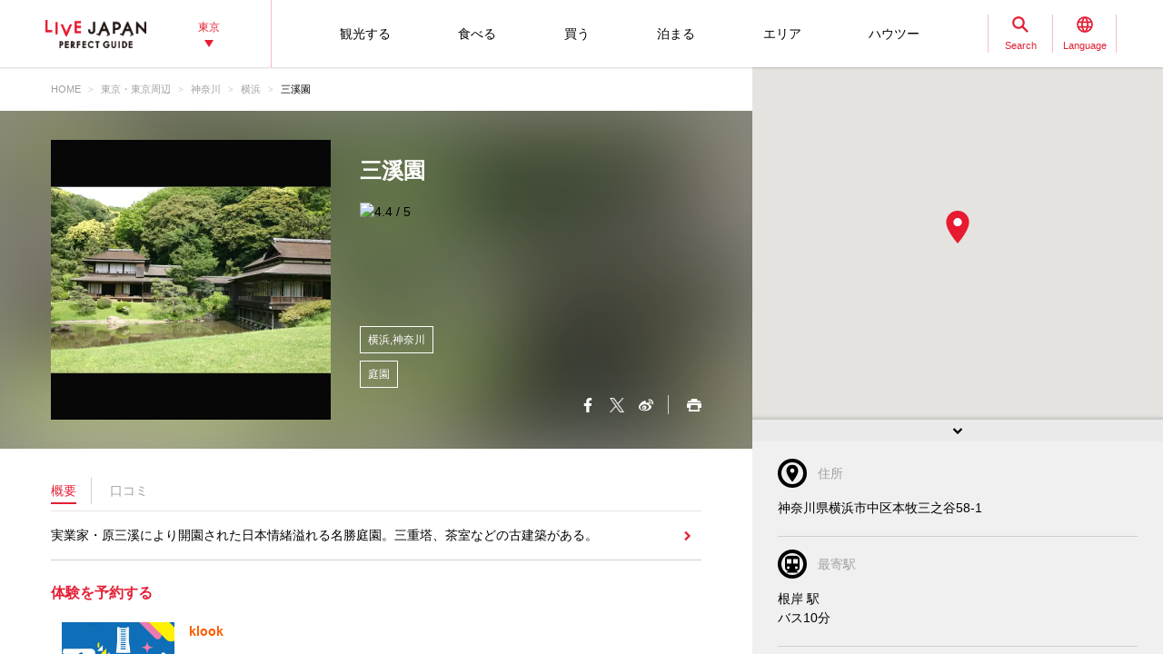

--- FILE ---
content_type: text/html; charset=UTF-8
request_url: https://livejapan.com/ja/in-tokyo/in-pref-kanagawa/in-yokohama/spot-lj0000599/
body_size: 21039
content:
<!DOCTYPE HTML>
<html lang="ja">
<head>
	<meta http-equiv="X-UA-Compatible" content="IE=edge">
	<meta name="viewport" content="width=device-width,initial-scale=1">
	<meta charset="utf-8" />
	<title>三溪園 (横浜|庭園) - LIVE JAPAN (日本の旅行・観光・体験ガイド)</title>
	<meta name="robots" content="index,follow">
	<meta name="title" content="三溪園 (横浜|庭園) - LIVE JAPAN (日本の旅行・観光・体験ガイド)" />
	<meta name="description" content="横浜エリアにある庭園、三溪園の詳細情報をご紹介します。実業家・原三溪により開園された日本情緒溢れる名勝庭園。三重塔、茶室などの古建築がある。">
	<meta name="keywords" content="">
	<meta property="og:type" content="website" />
	<meta property="og:title" content="三溪園 (横浜|庭園) - LIVE JAPAN" />
	<meta property="og:description" content="横浜エリアにある庭園、三溪園の詳細情報をご紹介します。実業家・原三溪により開園された日本情緒溢れる名勝庭園。三重塔、茶室などの古建築がある。" />
	<meta property="og:url" content="https://livejapan.com/ja/in-tokyo/in-pref-kanagawa/in-yokohama/spot-lj0000599/" />
			<meta property="og:image" content="https://rimage.gnst.jp/livejapan.com/public/img/spot/lj/00/00/lj0000599/lj0000599_56e2930abde12_main.jpg?20260121115747" />
		<meta property="og:site_name" content="LIVE JAPAN" />
	<meta property="fb:app_id" content="574286576072073" />
	<meta name="twitter:card" content="summary_large_image" />
	<meta name="twitter:site" content="@LiveJapanGuide" />
		<link rel="canonical" href="https://livejapan.com/ja/in-tokyo/in-pref-kanagawa/in-yokohama/spot-lj0000599/" />
			<link rel="alternate" href="https://livejapan.com/en/in-tokyo/in-pref-kanagawa/in-yokohama/spot-lj0000599/" hreflang="en" />
			<link rel="alternate" href="https://livejapan.com/zh-cn/in-tokyo/in-pref-kanagawa/in-yokohama/spot-lj0000599/" hreflang="zh-Hans" />
			<link rel="alternate" href="https://livejapan.com/zh-tw/in-tokyo/in-pref-kanagawa/in-yokohama/spot-lj0000599/" hreflang="zh-Hant" />
			<link rel="alternate" href="https://livejapan.com/ko/in-tokyo/in-pref-kanagawa/in-yokohama/spot-lj0000599/" hreflang="ko" />
			<link rel="alternate" href="https://livejapan.com/ja/in-tokyo/in-pref-kanagawa/in-yokohama/spot-lj0000599/" hreflang="ja" />
		<link type="text/css" rel="stylesheet" href="https://rimage.gnst.jp/livejapan.com/css/pc/app.css?20260129085844" />
	<link rel="apple-touch-icon" href="https://rimage.gnst.jp/livejapan.com/img/sp/ljlogo_icon.jpg?20260129085844" />
	<link rel="apple-touch-icon-precomposed" href="https://rimage.gnst.jp/livejapan.com/img/sp/ljlogo_icon.jpg?20260129085844" />
	<link rel="icon" sizes="192x192" href="https://rimage.gnst.jp/livejapan.com/img/sp/ljlogo_icon.jpg?20260129085844" />
	<link rel="shortcut icon" href="https://rimage.gnst.jp/livejapan.com/img/sp/livejapan.ico?20260129085844" />
	            <script type="application/ld+json">
            {"@context":"http:\/\/schema.org","@type":"WebSite","name":"\u30e9\u30a4\u30d6\u30b8\u30e3\u30d1\u30f3\u3010\u516c\u5f0f\u30b5\u30a4\u30c8\u3011\u8a2a\u65e5\u5916\u56fd\u4eba\u5411\u3051\u30ef\u30f3\u30b9\u30c8\u30c3\u30d7\u89b3\u5149\u60c5\u5831\u30b5\u30fc\u30d3\u30b9","url":"https:\/\/livejapan.com\/ja\/","alternateName":"LIVE JAPAN","description":"\u6d77\u5916\u89b3\u5149\u5ba2\u5411\u3051\u306e\u89b3\u5149\u540d\u6240\u3084\u4f53\u9a13\u60c5\u5831\u3092\u767a\u4fe1\u3057\u3066\u3044\u307e\u3059\uff01SNS\u3067\u3082\u8a71\u984c\u306e\u8ab0\u3082\u304c\u884c\u304f\u3079\u304d\u6771\u4eac\u306e\u304a\u5e97\u60c5\u5831\u3084\u89b3\u5149\u30b9\u30dd\u30c3\u30c8\uff06\u30a4\u30d9\u30f3\u30c8\u3001\u304a\u571f\u7523\u60c5\u5831\u3092\u5e45\u5e83\u304f\u3054\u7d39\u4ecb\u3057\u3066\u3044\u307e\u3059\u3002","potentialAction":{"@type":"SearchAction","target":{"@type":"EntryPoint","urlTemplate":"https:\/\/livejapan.com\/ja\/list\/?q={search_string}"},"query-input":"required name=search_string"}}        </script>
            <script type="application/ld+json">
            {"@context":"http:\/\/schema.org","@graph":[{"@type":"BreadcrumbList","itemListElement":[{"@type":"ListItem","position":1,"item":{"@id":"https:\/\/livejapan.com\/ja\/","name":"HOME"}},{"@type":"ListItem","position":2,"item":{"@id":"https:\/\/livejapan.com\/ja\/in-tokyo\/","name":"\u6771\u4eac\u30fb\u6771\u4eac\u5468\u8fba"}},{"@type":"ListItem","position":3,"item":{"@id":"https:\/\/livejapan.com\/ja\/in-tokyo\/in-pref-kanagawa\/spot-list\/area-al1401\/","name":"\u795e\u5948\u5ddd"}},{"@type":"ListItem","position":4,"item":{"@id":"https:\/\/livejapan.com\/ja\/in-tokyo\/in-pref-kanagawa\/in-yokohama\/spot-list\/area-as1401001\/","name":"\u6a2a\u6d5c"}},{"@type":"ListItem","position":5,"item":{"@id":"https:\/\/livejapan.com\/ja\/in-tokyo\/in-pref-kanagawa\/in-yokohama\/spot-lj0000599\/","name":"\u4e09\u6eaa\u5712"}}]},{"@type":"LocalBusiness","name":"\u4e09\u6eaa\u5712","address":"\u795e\u5948\u5ddd\u770c\u6a2a\u6d5c\u5e02\u4e2d\u533a\u672c\u7267\u4e09\u4e4b\u8c3758-1","geo":{"@type":"GeoCoordinates","latitude":35.417945,"longitude":139.661203},"url":"https:\/\/livejapan.com\/ja\/in-tokyo\/in-pref-kanagawa\/in-yokohama\/spot-lj0000599\/","telephone":"0456210634","image":"https:\/\/rimage.gnst.jp\/livejapan.com\/public\/img\/spot\/lj\/00\/00\/lj0000599\/lj0000599_56e2930abde12_main.jpg?20260121115747","hasMap":"https:\/\/livejapan.com\/ja\/in-tokyo\/in-pref-kanagawa\/in-yokohama\/spot-lj0000599\/map\/"}]}        </script>
    			<script src="//site.gnavi.co.jp/analysis/gtm_nt.js" async></script>
		<script async type="application/javascript" src="//anymind360.com/js/5092/ats.js"></script>
<script async src="https://securepubads.g.doubleclick.net/tag/js/gpt.js"></script>
<script>
  window.googletag = window.googletag || {cmd: []};
  googletag.cmd.push(function() {
    googletag.defineSlot('/7753536/lj-tko_pc_spot_bottom1', [
      [336, 280],
      [300, 250],
      [320, 250],
      [320, 100],
      [320, 50],
      [200, 200]
    ], 'spot-ad_bottom1').addService(googletag.pubads());
    googletag.defineSlot('/7753536/lj-tko_pc_spot_bottom2', [
      [336, 280],
      [300, 250],
      [320, 250],
      [320, 100],
      [320, 50],
      [200, 200]
    ], 'spot-ad_bottom2').addService(googletag.pubads());
    googletag.pubads().setCentering(true);
    googletag.pubads().enableSingleRequest();
    googletag.pubads().collapseEmptyDivs();
    googletag.enableServices();
  });
</script>
</head>

<body>
  <script>
    var __globalState__ = {"domain":"livejapan.com","api_domain":"livejapan.com","env":"","lang":"ja","lang_list":[{"id":"en","name":"English\u202c"},{"id":"zh-cn","name":"\u202a\u7b80\u4f53\u4e2d\u6587"},{"id":"zh-tw","name":"\u7e41\u9ad4\u4e2d\u6587"},{"id":"ko","name":"\ud55c\uad6d\uc5b4\u202c"},{"id":"ja","name":"\u65e5\u672c\u8a9e"}],"label":{"close":"\u9589\u3058\u308b","search_placeholder":"\u6d45\u8349\u3000\u5929\u3077\u3089"},"guidance":{"api":"\/ja\/ajax\/guidance\/","error_text":"\u63b2\u8f09\u4e2d\u306e\u60c5\u5831\u306f\u3042\u308a\u307e\u305b\u3093\u3002","category":{"tour":{"label":"\u89b3\u5149\u3059\u308b","code":"cl01"},"eat":{"label":"\u98df\u3079\u308b","code":"cl02"},"buy":{"label":"\u8cb7\u3046","code":"cl03"},"stay":{"label":"\u6cca\u307e\u308b","code":"cl04"}}}};
</script>
<header class="global-header js-global-header">

  <div class="global-header__body">

    <div class="global-header__group">
        <div class="global-header__logo">
          <a href="https://livejapan.com/ja/"></a>
        </div>
      <div class="global-header__area">
        <a class="js-global-header__modal-link" data-code="areall">
          <span>東京<span class="global-header__area-arrow"></span></span>
          <span class="global-header__modal-close">
              <span class="global-header__modal-close-label">close</span>
            </span>
        </a>
      </div>
    </div>

    <div class="global-header__group --right">

        <ul id="global-header__navi" class="global-header__navi">
          <li class="global-header__navi-list">
            <a class="global-header__navi-item js-global-header__modal-link" data-code="cl01" data-measurement="lj_pc_mega_menu_category_cl01">
              <span class="global-header__navi-label">観光する</span>
            </a>
          </li>
          <li class="global-header__navi-list">
            <a class="global-header__navi-item js-global-header__modal-link" data-code="cl02" data-measurement="lj_pc_mega_menu_category_cl02">
              <span class="global-header__navi-label">食べる</span>
            </a>
          </li>
          <li class="global-header__navi-list">
            <a class="global-header__navi-item js-global-header__modal-link" data-code="cl03" data-measurement="lj_pc_mega_menu_category_cl03">
              <span class="global-header__navi-label">買う</span>
            </a>
          </li>
          <li class="global-header__navi-list">
            <a class="global-header__navi-item js-global-header__modal-link" data-code="cl04" data-measurement="lj_pc_mega_menu_category_cl04">
              <span class="global-header__navi-label">泊まる</span>
            </a>
          </li>
          <li class="global-header__navi-list">
            <a class="global-header__navi-item js-global-header__modal-link" data-code="area" data-measurement="lj_pc_mega_menu_area">
              <span class="global-header__navi-label">エリア</span>
            </a>
          </li>
          <li class="global-header__navi-list">
            <a class="global-header__navi-item js-global-header__modal-link" data-code="howto" data-measurement="lj_pc_mega_menu_howto">
              <span class="global-header__navi-label">ハウツー</span>
            </a>
          </li>
        </ul>


      <div class="global-header__function">
        <div class="global-header__function-item">
          <a class="global-header__function-btn js-global-header__modal-link" data-code="search" data-measurement="lj_pc_mega_menu_search">
            <span class="c-ico --spriter--ico--search global-header__function-icon">
               <span class="c-ico__in-label">Search</span>
             </span>
            <span class="global-header__modal-close">
              <span class="global-header__modal-close-label">close</span>
            </span>
          </a>
        </div>
        <div class="global-header__function-item">
          <a data-measurement="lj_pc_mega_menu_lang" data-code="lang" class="js-global-header__modal-link">
            <span class="c-ico --spriter--ico--lang global-header__function-icon">
              <span class="c-ico__in-label">Language</span>
            </span>
            <span class="global-header__modal-close">
              <span class="global-header__modal-close-label">close</span>
            </span>
          </a>
        </div>
      </div>

    </div>
  </div>

  <div class="ui-overlay ui-overlay-dark --init --fullscreen --off js-header-overlay"></div>

  <!-- 検索 -->
  <div class="ui-modal ui-modal-mini --init --off js-global-header__modal-search">
    <form method="get" action="https://livejapan.com/ja/list/" class="search" onsubmit="if (this.q.value=='') return false;">
      <input type="text" name="q" placeholder="浅草　天ぷら">
      <button type="submit" class="c-ico --mono-primary-search isClickable"></button>
    </form>
  </div>
  <!--　検索 -->

  <!-- 言語タブ -->
  <div class="ui-modal ui-modal-mini --init --off js-global-header__modal-lang">
    <ul class="header-select">
                  <li class="header-select__item"><a href="https://livejapan.com/en/in-tokyo/in-pref-kanagawa/in-yokohama/spot-lj0000599/">English‬</a></li>
                        <li class="header-select__item"><a href="https://livejapan.com/zh-cn/in-tokyo/in-pref-kanagawa/in-yokohama/spot-lj0000599/">‪简体中文</a></li>
                        <li class="header-select__item"><a href="https://livejapan.com/zh-tw/in-tokyo/in-pref-kanagawa/in-yokohama/spot-lj0000599/">繁體中文</a></li>
                        <li class="header-select__item"><a href="https://livejapan.com/ko/in-tokyo/in-pref-kanagawa/in-yokohama/spot-lj0000599/">한국어‬</a></li>
                        <li class="header-select__item"><span>日本語</span></li>
              </ul>
  </div>
  <!-- 言語タブ -->

  <!-- areaLL -->
  <div class="ui-modal ui-modal-mini --init --off js-global-header__modal-areall">
    <ul class="header-select">
                  <li class="header-select__item"><a href="https://livejapan.com/ja/?sc_lid=lj_pc_header_area_switch">日本</a></li>
                        <li class="header-select__item"><span>東京</span></li>
                        <li class="header-select__item"><a href="https://livejapan.com/ja/in-kansai/?sc_lid=lj_pc_header_area_switch">関西</a></li>
                        <li class="header-select__item"><a href="https://livejapan.com/ja/in-hokkaido/?sc_lid=lj_pc_header_area_switch">北海道</a></li>
                        <li class="header-select__item"><a href="https://livejapan.com/ja/in-tohoku/?sc_lid=lj_pc_header_area_switch">東北</a></li>
              </ul>
  </div>
  <!-- areaLL-->

  <div class="ui-modal ui-modal-full --init --off js-global-header__modal-megamenu">

    <!-- guidance -->
        <div class="megamenu js-global-header__modal-guidance">
      <div class="l-container --center megamenu__container">
        <div id="megamenu-guidance" class="l-space-L"></div>
      </div>
    </div>
    <!-- guidance -->

    <!-- area -->
        <div class="megamenu js-global-header__modal-area">
      <div class="l-container --center megamenu__container">
        <div class="l-space-L">

          <div class="l-row --align-middle l-space-t-L megamenu__heading --no-border">
            <div class="l-col l-space-r-S --float"><span class="c-ico  --circle-base-area --size-L"></span></div>
            <div class="l-col"><span class="t-h1">エリア</span></div>
          </div>

          <div class="megamenu__close isClickable">
            <span class="c-ico --mono-primary-cross --size-S --in-label js-global-header__modal-close"><span class="c-ico__in-label">閉じる</span></span>
          </div>

          <ul class="area-map__tab l-space-b-L">
            <li class="js-area-map__menu --active" data-tabid="0"><span>東京</span></li>
            <li class="js-area-map__menu" data-tabid="1"><span>関西</span></li>
            <li class="js-area-map__menu" data-tabid="2"><span>北海道</span></li>
            <li class="js-area-map__menu" data-tabid="3"><span>東北</span></li>
          </ul>

          <div class="area-map__map js-area-map__map --active">
                        <div class="c-unit">
                <div class="area-map__body l-space-b-L">
                  <div class="area-map__mapbody --all01"></div>
                  <div class="area-map__areaname">東京</div>
                  <div class="area-map__placelist">
                    <div>
                                          <a href="https://livejapan.com/ja/in-tokyo/in-pref-tokyo/in-akihabara/" class="area-map__place --code-as1301003">秋葉原</a>
                                          <span class="area-map__pointer --code-as1301003 --pointer --popular"></span>
                    </div>
                    <div>
                                          <a href="https://livejapan.com/ja/in-tokyo/in-pref-tokyo/in-asakusa/" class="area-map__place --code-as1301004">浅草</a>
                                          <span class="area-map__pointer --code-as1301004 --pointer --popular"></span>
                    </div>
                    <div>
                                          <a href="https://livejapan.com/ja/in-tokyo/in-pref-tokyo/in-ikebukuro/" class="area-map__place --code-as1301010">池袋</a>
                                          <span class="area-map__pointer --code-as1301010 --pointer --popular"></span>
                    </div>
                    <div>
                                          <a href="https://livejapan.com/ja/in-tokyo/in-pref-tokyo/in-ueno/" class="area-map__place --code-as1301026">上野</a>
                                          <span class="area-map__pointer --code-as1301026 --pointer --popular"></span>
                    </div>
                    <div>
                                          <a href="https://livejapan.com/ja/in-tokyo/in-pref-tokyo/in-ginza/" class="area-map__place --code-as1301001">銀座</a>
                                          <span class="area-map__pointer --code-as1301001 --pointer --popular"></span>
                    </div>
                    <div>
                                          <a href="https://livejapan.com/ja/in-tokyo/in-pref-tokyo/in-shinjuku/" class="area-map__place --code-as1301011">新宿</a>
                                          <span class="area-map__pointer --code-as1301011 --pointer --popular"></span></div>
                    <div>
                                          <a href="https://livejapan.com/ja/in-tokyo/in-pref-tokyo/in-shibuya/" class="area-map__place --code-as1301013">渋谷</a>
                                          <span class="area-map__pointer --code-as1301013 --pointer --popular"></span></div>
                    <div>
                                          <a href="https://livejapan.com/ja/in-tokyo/in-pref-tokyo/in-tsukiji/" class="area-map__place --code-as1301025">築地</a>
                                          <span class="area-map__pointer --code-as1301025 --pointer --popular"></span></div>
                    <div>
                                          <a href="https://livejapan.com/ja/in-tokyo/in-pref-tokyo/in-tokyo_train_station/" class="area-map__place --code-as1301002">東京駅</a>
                                          <span class="area-map__pointer --code-as1301002 --pointer --popular"></span>
                    </div>
                    <div>
                                          <a href="https://livejapan.com/ja/in-tokyo/in-pref-tokyo/in-harajuku/" class="area-map__place --code-as1301027">原宿</a>
                                          <span class="area-map__pointer --code-as1301027 --pointer --popular"></span>
                    </div>
                    <div>
                                          <a href="https://livejapan.com/ja/in-tokyo/in-pref-tokyo/in-roppongi/" class="area-map__place --code-as1301006">六本木</a>
                                          <span class="area-map__pointer --code-as1301006 --pointer --popular"></span>
                    </div>
                    <div>
                                          <a href="https://livejapan.com/ja/in-tokyo/in-pref-tokyo/in-itabashi_nerima/spot-list/area-as1301020/" class="area-map__place --code-as1301020">板橋・練馬</a>
                                          <span class="area-map__pointer --code-as1301020 --pointer "></span>
                    </div>
                    <div>
                                          <a href="https://livejapan.com/ja/in-tokyo/in-pref-tokyo/in-ebisu_nakameguro/spot-list/area-as1301014/" class="area-map__place --code-as1301014">恵比寿・中目黒</a>
                                          <span class="area-map__pointer --code-as1301014 --pointer "></span>
                    </div>
                    <div>
                                          <a href="https://livejapan.com/ja/in-tokyo/in-pref-tokyo/in-okubo_takadanobaba/spot-list/area-as1301012/" class="area-map__place --code-as1301012">大久保・高田馬場</a>
                                          <span class="area-map__pointer --code-as1301012 --pointer "></span>
                    </div>
                    <div>
                                          <a href="https://livejapan.com/ja/in-tokyo/in-pref-tokyo/in-odaiba/spot-list/area-as1301008/" class="area-map__place --code-as1301008">お台場</a>
                                          <span class="area-map__pointer --code-as1301008 --pointer "></span>
                    </div>
                    <div>
                                          <a href="https://livejapan.com/ja/in-tokyo/in-pref-tokyo/in-kagurazaka/spot-list/area-as1301007/" class="area-map__place --code-as1301007">神楽坂</a>
                                          <span class="area-map__pointer --code-as1301007 --pointer "></span></div>
                    <div>
                                          <a href="https://livejapan.com/ja/in-tokyo/in-pref-tokyo/in-kichijoji/spot-list/area-as1301019/" class="area-map__place --code-as1301019">
                        <span class="c-ico --mono-base-arrow2 --align-c --rotate-270 --size-XXS l-space-r-XXS"></span>吉祥寺                      </a>
                                        </div>
                    <div>
                                          <a href="https://livejapan.com/ja/in-tokyo/in-pref-tokyo/in-shinagawa/spot-list/area-as1301015/" class="area-map__place --code-as1301015">品川</a>
                                          <span class="area-map__pointer --code-as1301015 --pointer "></span>
                    </div>
                    <div>
                                          <a href="https://livejapan.com/ja/in-tokyo/in-pref-tokyo/in-shibamata_kita-senju_kameari/spot-list/area-as1301021/" class="area-map__place --code-as1301021">
                        <span class="c-ico --mono-base-arrow2 --align-c --rotate-90 --size-XXS l-space-r-XXS"></span>柴又・北千住・亀有                      </a>
                                        </div>
                    <div>
                                          <a href="https://livejapan.com/ja/in-tokyo/in-pref-tokyo/in-shimokitazawa/spot-list/area-as1301018/" class="area-map__place --code-as1301018">下北沢</a>
                                          <span class="area-map__pointer --code-as1301018 --pointer "></span>
                    </div>
                    <div>
                                          <a href="https://livejapan.com/ja/in-tokyo/in-pref-tokyo/in-jiyugaoka/spot-list/area-as1301017/" class="area-map__place --code-as1301017">自由が丘</a>
                                          <span class="area-map__pointer --code-as1301017 --pointer "></span>
                    </div>
                    <div>
                                          <a href="https://livejapan.com/ja/in-tokyo/in-pref-tokyo/in-shimbashi/spot-list/area-as1301009/" class="area-map__place --code-as1301009">新橋</a>
                                          <span class="area-map__pointer --code-as1301009 --pointer "></span>
                    </div>
                    <div>
                                          <a href="https://livejapan.com/ja/in-tokyo/in-pref-tokyo/in-mount_takao/spot-list/area-as1301023/" class="area-map__place --code-as1301023">
                        <span class="c-ico --mono-base-arrow2 --align-c --rotate-270 --size-XXS l-space-r-XXS"></span>高尾山                      </a>
                                        </div>
                    <div>
                                          <a href="https://livejapan.com/ja/in-tokyo/in-pref-tokyo/in-ningyocho_monzen-nakacho_kasai/spot-list/area-as1301022/" class="area-map__place --code-as1301022">人形町・門前仲町・葛西</a>
                                          <span class="area-map__pointer --code-as1301022 --pointer "></span>
                    </div>
                    <div>
                                          <a href="https://livejapan.com/ja/in-tokyo/in-pref-tokyo/in-haneda/spot-list/area-as1301016/" class="area-map__place --code-as1301016">
                        <span class="c-ico --mono-base-airplane --align-c --rotate-180 --size-XXS l-space-r-XXS"></span>羽田                      </a>
                                        </div>
                    <div>
                                          <a href="https://livejapan.com/ja/in-tokyo/in-pref-tokyo/in-ryogoku_skytree-tokyo/spot-list/area-as1301005/" class="area-map__place --code-as1301005">両国・東京スカイツリー(R)</a>
                                          <span class="area-map__pointer --code-as1301005 --pointer "></span>
                    </div>
                    <div>
                                          <a href="https://livejapan.com/ja/in-tokyo/in-pref-tokyo/in-tokyo_suburbs/spot-list/area-as1301024/" class="area-map__place --code-as1301024">東京郊外</a>
                                          <span class="area-map__pointer --code-as1301024 --pointer "></span>
                    </div>
                    <div>
                                          <a href="https://livejapan.com/ja/in-tokyo/in-pref-chiba/in-narita/spot-list/area-as1201001/" class="area-map__place --code-as1201001">
                        <span class="c-ico --mono-base-airplane --align-c --rotate-45 --size-XXS l-space-r-XXS"></span>成田                      </a>
                                        </div>
                    <div>
                                          <a href="https://livejapan.com/ja/in-tokyo/in-pref-chiba/in-chiba_suburbs/spot-list/area-as1201002/" class="area-map__place --code-as1201002">千葉近郊</a>
                                          <span class="area-map__pointer --code-as1201002 --pointer "></span>
                    </div>
                    <div>
                                          <a href="https://livejapan.com/ja/in-tokyo/in-pref-kanagawa/in-kamakura/spot-list/area-as1401003/" class="area-map__place --code-as1401003">鎌倉</a>
                                          <span class="area-map__pointer --code-as1401003 --pointer "></span>
                    </div>
                    <div>
                                          <a href="https://livejapan.com/ja/in-tokyo/in-pref-kanagawa/in-kawasaki/spot-list/area-as1401005/" class="area-map__place --code-as1401005">川崎</a>
                                          <span class="area-map__pointer --code-as1401005 --pointer "></span>
                    </div>
                    <div>
                                          <a href="https://livejapan.com/ja/in-tokyo/in-pref-kanagawa/in-hakone_odawara/" class="area-map__place --code-as1401004">箱根・小田原</a>
                                          <span class="area-map__pointer --code-as1401004 --pointer --popular"></span>
                    </div>
                    <div>
                                          <a href="https://livejapan.com/ja/in-tokyo/in-pref-kanagawa/in-minatomirai21_chinatown/spot-list/area-as1401002/" class="area-map__place --code-as1401002">みなとみらい・中華街</a>
                                          <span class="area-map__pointer --code-as1401002 --pointer "></span>
                    </div>
                    <div>
                                          <a href="https://livejapan.com/ja/in-tokyo/in-pref-kanagawa/in-yokohama/spot-list/area-as1401001/" class="area-map__place --code-as1401001">横浜</a>
                                          <span class="area-map__pointer --code-as1401001 --pointer "></span>
                    </div>
                    <div>
                                          <a href="https://livejapan.com/ja/in-tokyo/in-pref-kanagawa/in-kanagawa_suburbs/spot-list/area-as1401006/" class="area-map__place --code-as1401006">神奈川近郊</a>
                                          <span class="area-map__pointer --code-as1401006 --pointer "></span>
                    </div>
                    <div>
                                          <a href="https://livejapan.com/ja/in-tokyo/in-pref-saitama/in-saitama_suburbs/spot-list/area-as1101001/" class="area-map__place --code-as1101001">埼玉近郊</a>
                                          <span class="area-map__pointer --code-as1101001 --pointer "></span>
                    </div>
                    <div>
                                          <a href="https://livejapan.com/ja/in-tokyo/in-pref-tochigi/in-nikko/" class="area-map__place --code-as0901001">日光</a>
                                          <span class="area-map__pointer --code-as0901001 --pointer --popular"></span>
                    </div>
                    <div>
                                          <a href="https://livejapan.com/ja/in-tokyo/in-pref-tochigi/in-tochigi_suburbs/spot-list/area-as0901002/" class="area-map__place --code-as0901002">栃木近郊</a>
                                          <span class="area-map__pointer --code-as0901002 --pointer "></span>
                    </div>
                    <div>
                                          <a href="https://livejapan.com/ja/in-tokyo/in-pref-gunma/in-gunma_suburbs/spot-list/area-as1001001/" class="area-map__place --code-as1001001">群馬近郊</a>
                                          <span class="area-map__pointer --code-as1001001 --pointer "></span>
                    </div>
                    <div>
                                          <a href="https://livejapan.com/ja/in-tokyo/in-pref-ibaraki/in-ibaraki_suburbs/spot-list/area-as0801001/" class="area-map__place --code-as0801001">茨城近郊</a>
                                          <span class="area-map__pointer --code-as0801001 --pointer "></span>
                    </div>
                    <div>
                                          <a href="https://livejapan.com/ja/in-tokyo/in-pref-fuji_mountain/in-mount_fuji/" class="area-map__place --code-as9901001">富士山</a>
                                          <span class="area-map__pointer --code-as9901001 --pointer --popular"></span>
                    </div>
                    <div>
                                          <a href="https://livejapan.com/ja/in-tokyo/in-pref-shizuoka/in-atami/" class="area-map__place --code-as2201001">熱海</a>
                                          <span class="area-map__pointer --code-as2201001 --pointer --popular"></span>
                    </div>
                    <div>
                                          <a href="https://livejapan.com/ja/in-tokyo/in-pref-shizuoka/in-shizuoka_suburbs/spot-list/area-as2201099/" class="area-map__place --code-as2201099">静岡近郊</a>
                                          <span class="area-map__pointer --code-as2201099 --pointer "></span>
                    </div>
                  </div>
                </div>
              </div>
              <div class="c-unit l-space-b-L">
                <div class="c-heading__body l-space-XL">
                  <span class="t-h2">Tokyo Region - Greater Tokyo Area -</span>
                </div>
                <div class="l-grid --double">
                  <div class="l-grid__item">
                    <div class="l-space-b-XL">
                      <div class="c-heading__body l-space-b-M"><span class="t-h2 t-color-secondary">千葉</span></div>
                      <div class="c-group">
                        <div class="c-group__body">
                          <div class="c-group__item t-size-L t-weight-bold">
                                                      <a href="https://livejapan.com/ja/in-tokyo/in-pref-chiba/in-narita/spot-list/area-as1201001/">成田</a>
                                                    </div>
                        </div>
                        <div class="c-group__body">
                          <div class="c-group__item t-size-L t-weight-bold">
                                                      <a href="https://livejapan.com/ja/in-tokyo/in-pref-chiba/in-chiba_suburbs/spot-list/area-as1201002/">千葉近郊</a>
                                                    </div>
                        </div>
                      </div>
                    </div>
                    <div class="l-space-b-XL">
                      <div class="c-heading__body l-space-b-M"><span class="t-h2 t-color-secondary">埼玉</span></div>
                      <div class="c-group">
                        <div class="c-group__body">
                          <div class="c-group__item t-size-L t-weight-bold">
                                                      <a href="https://livejapan.com/ja/in-tokyo/in-pref-saitama/in-saitama_suburbs/spot-list/area-as1101001/">埼玉近郊</a>
                                                    </div>
                        </div>
                      </div>
                    </div>
                    <div class="l-space-b-XL">
                      <div class="c-heading__body l-space-b-M"><span class="t-h2 t-color-secondary">栃木</span></div>
                      <div class="c-group">
                        <div class="c-group__body">
                          <div class="c-group__item t-size-L t-weight-bold">
                                                      <a href="https://livejapan.com/ja/in-tokyo/in-pref-tochigi/in-nikko/">日光</a>
                                                    </div>
                        </div>
                        <div class="c-group__body">
                          <div class="c-group__item t-size-L t-weight-bold">
                                                      <a href="https://livejapan.com/ja/in-tokyo/in-pref-tochigi/in-tochigi_suburbs/spot-list/area-as0901002/">栃木近郊</a>
                                                    </div>
                        </div>
                      </div>
                    </div>
                    <div class="l-space-b-XL">
                      <div class="c-heading__body l-space-b-M"><span class="t-h2 t-color-secondary">群馬</span></div>
                      <div class="c-group">
                        <div class="c-group__body">
                          <div class="c-group__item t-size-L t-weight-bold">
                                                      <a href="https://livejapan.com/ja/in-tokyo/in-pref-gunma/in-gunma_suburbs/spot-list/area-as1001001/">群馬近郊</a>
                                                    </div>
                        </div>
                      </div>
                    </div>
                  </div>
                  <div class="l-grid__item">
                    <div class="l-space-b-XL">
                      <div class="c-heading__body l-space-b-M"><span class="t-h2 t-color-secondary">神奈川</span></div>
                      <div class="c-group l-space-b-M">
                        <div class="c-group__body">
                          <div class="c-group__item t-size-L t-weight-bold">
                                                      <a href="https://livejapan.com/ja/in-tokyo/in-pref-kanagawa/in-yokohama/spot-list/area-as1401001/">横浜</a>
                                                    </div>
                        </div>
                        <div class="c-group__body">
                          <div class="c-group__item t-size-L t-weight-bold">
                                                      <a href="https://livejapan.com/ja/in-tokyo/in-pref-kanagawa/in-minatomirai21_chinatown/spot-list/area-as1401002/">みなとみらい・中華街</a>
                                                    </div>
                        </div>
                      </div>
                      <div class="c-group l-space-b-M">
                        <div class="c-group__body">
                          <div class="c-group__item t-size-L t-weight-bold">
                                                      <a href="https://livejapan.com/ja/in-tokyo/in-pref-kanagawa/in-kamakura/spot-list/area-as1401003/">鎌倉</a>
                                                    </div>
                        </div>
                        <div class="c-group__body">
                          <div class="c-group__item t-size-L t-weight-bold">
                                                      <a href="https://livejapan.com/ja/in-tokyo/in-pref-kanagawa/in-hakone_odawara/">箱根・小田原</a>
                                                    </div>
                        </div>
                        <div class="c-group__body">
                          <div class="c-group__item t-size-L t-weight-bold">
                                                      <a href="https://livejapan.com/ja/in-tokyo/in-pref-kanagawa/in-kawasaki/spot-list/area-as1401005/">川崎</a>
                                                    </div>
                        </div>
                      </div>
                      <div class="c-group">
                        <div class="c-group__body">
                          <div class="c-group__item t-size-L t-weight-bold">
                                                      <a href="https://livejapan.com/ja/in-tokyo/in-pref-kanagawa/in-kanagawa_suburbs/spot-list/area-as1401006/">神奈川近郊</a>
                                                    </div>
                        </div>
                      </div>
                    </div>
                    <div class="l-space-b-XL">
                      <div class="c-heading__body l-space-b-M"><span class="t-h2 t-color-secondary">茨城</span></div>
                      <div class="c-group">
                        <div class="c-group__body">
                          <div class="c-group__item t-size-L t-weight-bold">
                                                      <a href="https://livejapan.com/ja/in-tokyo/in-pref-ibaraki/in-ibaraki_suburbs/spot-list/area-as0801001/">茨城近郊</a>
                                                    </div>
                        </div>
                      </div>
                    </div>
                    <div class="l-space-b-XL">
                      <div class="c-heading__body l-space-b-M"><span class="t-h2 t-color-secondary">富士山</span></div>
                      <div class="c-group">
                        <div class="c-group__body">
                          <div class="c-group__item t-size-L t-weight-bold">
                                                      <a href="https://livejapan.com/ja/in-tokyo/in-pref-fuji_mountain/in-mount_fuji/">富士山</a>
                                                    </div>
                        </div>
                      </div>
                    </div>
                    <div class="l-space-b-XL">
                      <div class="c-heading__body l-space-b-M"><span class="t-h2 t-color-secondary">静岡</span></div>
                      <div class="c-group">
                        <div class="c-group__body">
                          <div class="c-group__item t-size-L t-weight-bold">
                                                      <a href="https://livejapan.com/ja/in-tokyo/in-pref-shizuoka/in-atami/">熱海</a>
                                                    </div>
                        </div>
                        <div class="c-group__body">
                          <div class="c-group__item t-size-L t-weight-bold">
                                                      <a href="https://livejapan.com/ja/in-tokyo/in-pref-shizuoka/in-shizuoka_suburbs/spot-list/area-as2201099/">静岡近郊</a>
                                                    </div>
                        </div>
                      </div>
                    </div>
                  </div>
                </div>
              </div>
          </div>
          <div class="area-map__map js-area-map__map">
                        <div class="c-unit">
                <div class="area-map__body l-space-b-L">
                  <div class="area-map__mapbody">
                    <img src="https://rimage.gnst.jp/livejapan.com/assets/svg/map_kansai.svg?20260129085844" alt="関西" width="980" height="600">
                  </div>
                  <div class="area-map__areaname">関西</div>
                  <div class="area-map__placelist">
                    <div>
                                          <a href="https://livejapan.com/ja/in-kansai/in-pref-hyogo/in-kobe_sannomiya_kitano/" class="area-map__place --code-as2801001">神戸・三宮・北野</a>
                                          <span class="area-map__pointer --code-as2801001 --pointer --popular"></span>
                    </div>
                    <div>
                                          <a href="https://livejapan.com/ja/in-kansai/in-pref-nara/in-nara_ikoma_tenri/" class="area-map__place --code-as2901001">奈良・生駒・天理</a>
                                          <span class="area-map__pointer --code-as2901001 --pointer --popular"></span>
                    </div>
                    <div>
                                          <a href="https://livejapan.com/ja/in-kansai/in-pref-hyogo/in-nishinomiya_koshien-stadium_amagasaki/spot-list/area-as2801003/" class="area-map__place --code-as2801003">西宮・甲子園・尼崎</a>
                                          <span class="area-map__pointer --code-as2801003 --pointer"></span>
                    </div>
                    <div>
                                          <a href="https://livejapan.com/ja/in-kansai/in-pref-kyoto/in-kurama_kifune/spot-list/area-as2601007/" class="area-map__place --code-as2601007">鞍馬・貴船</a>
                                          <span class="area-map__pointer --code-as2601007 --pointer"></span>
                    </div>
                    <div>
                                          <a href="https://livejapan.com/ja/in-kansai/in-pref-shiga/in-otsu_kusatsu/spot-list/area-as2501001/" class="area-map__place --code-as2501001">大津・草津</a>
                                          <span class="area-map__pointer --code-as2501001 --pointer"></span>
                    </div>
                    <div>
                                          <a href="https://livejapan.com/ja/in-kansai/in-pref-hyogo/in-arima-onsen_mt-rokko/spot-list/area-as2801002/" class="area-map__place --code-as2801002">有馬温泉・六甲山</a>
                                          <span class="area-map__pointer --code-as2801002 --pointer"></span>
                    </div>
                    <div>
                                          <a href="https://livejapan.com/ja/in-kansai/in-pref-osaka/in-kansai-airport/spot-list/area-as2701008/" class="area-map__place --code-as2701008">関空</a>
                                          <span class="area-map__pointer --code-as2701008 --pointer "></span>
                    </div>
                    <div>
                                          <a href="https://livejapan.com/ja/in-kansai/in-pref-wakayama/in-wakayama_koyasan/spot-list/area-as3001001/" class="area-map__place --code-as3001001">和歌山・高野山</a>
                                          <span class="area-map__pointer --code-as3001001 --pointer "></span>
                    </div>
                    <div>
                                          <a href="https://livejapan.com/ja/in-kansai/in-pref-wakayama/in-kumano-kodo_shingu_shirahama/spot-list/area-as3001002/" class="area-map__place --code-as3001002">熊野古道・新宮・白浜</a>
                                          <span class="area-map__pointer --code-as3001002 --pointer "></span>
                    </div>
                    <div>
                                          <a href="https://livejapan.com/ja/in-kansai/in-pref-mie/in-ise_toba_shima/spot-list/area-as2401003/" class="area-map__place --code-as2401003">伊勢・鳥羽・志摩</a>
                                          <span class="area-map__pointer --code-as2401003 --pointer "></span>
                    </div>
                    <div>
                                          <a href="https://livejapan.com/ja/in-kansai/in-pref-kyoto/in-kinkakuji-temple_kitayama/spot-list/area-as2601005/" class="area-map__place --code-as2601005">金閣寺・北山</a>
                                          <span class="area-map__pointer --code-as2601005 --pointer "></span>
                    </div>
                    <div>
                                          <a href="https://livejapan.com/ja/in-kansai/in-pref-osaka/in-osaka-castle_tenmabashi_kyobashi/spot-list/area-as2701003/" class="area-map__place --code-as2701003">大阪城・天満橋・京橋</a>
                                          <span class="area-map__pointer --code-as2701003 --pointer "></span>
                    </div>
                     <div>
                                          <a href="https://livejapan.com/ja/in-kansai/in-pref-kyoto/in-nijo-castle_kyoto-imperial-palace/spot-list/area-as2601002/" class="area-map__place --code-as2601002">二条城・京都御所</a>
                                          <span class="area-map__pointer --code-as2601002 --pointer "></span>
                    </div>
                    <div>
                                          <a href="https://livejapan.com/ja/in-kansai/in-pref-kyoto/in-ginkakuji-temple_nanzenji-temple/spot-list/area-as2601009/" class="area-map__place --code-as2601009">銀閣寺・南禅寺</a>
                                          <span class="area-map__pointer --code-as2601009 --pointer "></span>
                    </div>
                    <div>
                                          <a href="https://livejapan.com/ja/in-kansai/in-pref-kyoto/in-gion_kawaramachi_kiyomizu-dera-temple/" class="area-map__place --code-as2601004">祇園・河原町・清水寺</a>
                                          <span class="area-map__pointer --code-as2601004 --pointer --popular "></span>
                    </div>
                    <div>
                                          <a href="https://livejapan.com/ja/in-kansai/in-pref-kyoto/in-arashiyama_uzumasa/" class="area-map__place --code-as2601001">嵐山・太秦</a>
                                          <span class="area-map__pointer --code-as2601001 --pointer --popular "></span>
                    </div>
                    <div>
                                          <a href="https://livejapan.com/ja/in-kansai/in-pref-kyoto/in-kyoto-station_to-ji-temple/" class="area-map__place --code-as2601003">京都駅・東寺</a>
                                          <span class="area-map__pointer --code-as2601003 --pointer --popular "></span>
                    </div>
                    <div>
                                          <a href="https://livejapan.com/ja/in-kansai/in-pref-kyoto/in-fushimi_uji/spot-list/area-as2601006/" class="area-map__place --code-as2601006">伏見・宇治</a>
                                          <span class="area-map__pointer --code-as2601006 --pointer "></span>
                    </div>
                    <div>
                                          <a href="https://livejapan.com/ja/in-kansai/in-pref-osaka/in-umeda_osaka-station_kitashinchi/" class="area-map__place --code-as2701001">梅田・大阪駅・北新地</a>
                                          <span class="area-map__pointer --code-as2701001 --pointer --popular "></span>
                    </div>
                    <div>
                                          <a href="https://livejapan.com/ja/in-kansai/in-pref-osaka/in-shin-osaka/spot-list/area-as2701006/" class="area-map__place --code-as2701006">新大阪</a>
                                          <span class="area-map__pointer --code-as2701006 --pointer "></span>
                    </div>
                    <div>
                                          <a href="https://livejapan.com/ja/in-kansai/in-pref-osaka/in-osaka-castle_tenmabashi_kyobashi/spot-list/area-as2701003/" class="area-map__place --code-as2701003">大阪城・天満橋・京橋</a>
                                          <span class="area-map__pointer --code-as2701003 --pointer "></span>
                    </div>
                    <div>
                                          <a href="https://livejapan.com/ja/in-kansai/in-pref-osaka/in-shinsekai_tennouji_tsuruhashi/" class="area-map__place --code-as2701004">新世界・天王寺・鶴橋</a>
                                          <span class="area-map__pointer --code-as2701004 --pointer --popular "></span>
                    </div>
                    <div>
                                          <a href="https://livejapan.com/ja/in-kansai/in-pref-osaka/in-usj_nanko-port/" class="area-map__place --code-as2701005">USJ・南港</a>
                                          <span class="area-map__pointer --code-as2701005 --pointer --popular "></span>
                    </div>
                    <div>
                                          <a href="https://livejapan.com/ja/in-kansai/in-pref-osaka/in-namba_dotonbori_shinsaibashi/" class="area-map__place --code-as2701002">難波・道頓堀・心斎橋</a>
                                          <span class="area-map__pointer --code-as2701002 --pointer --popular "></span>
                    </div>
                    <div>
                                          <a href="https://livejapan.com/ja/in-kansai/in-pref-osaka/in-sakai/spot-list/area-as2701007/" class="area-map__place --code-as2701007">堺</a>
                                          <span class="area-map__pointer --code-as2701007 --pointer "></span>
                    </div>
                  </div>
                </div>
              </div>
              <div class="c-unit l-space-b-L">
                <div class="c-heading__body l-space-XL">
                  <span class="t-h2">Kansai Region - Greater Kansai Area -</span>
                </div>
                <div class="l-grid --double">
                  <div class="l-grid__item">
                    <div class="l-space-b-XL">
                      <div class="c-heading__body l-space-b-M"><span class="t-h2 t-color-secondary">大阪</span></div>
                      <div class="c-group">
                        <div class="c-group__body">
                          <div class="c-group__item t-size-L t-weight-bold">
                                                      <a href="https://livejapan.com/ja/in-kansai/in-pref-osaka/in-osaka-suburbs/spot-list/area-as2701009/">大阪近郊</a>
                                                    </div>
                        </div>
                      </div>
                    </div>
                    <div class="l-space-b-XL">
                      <div class="c-heading__body l-space-b-M"><span class="t-h2 t-color-secondary">京都</span></div>
                      <div class="c-group">
                        <div class="c-group__body">
                          <div class="c-group__item t-size-L t-weight-bold">
                                                      <a href="https://livejapan.com/ja/in-kansai/in-pref-kyoto/in-amanohashidate/spot-list/area-as2601008/">天橋立</a>
                                                    </div>
                        </div>
                        <div class="c-group__body">
                          <div class="c-group__item t-size-L t-weight-bold">
                                                      <a href="https://livejapan.com/ja/in-kansai/in-pref-kyoto/in-kyoto-suburbs/spot-list/area-as2601010/">京都近郊</a>
                                                    </div>
                        </div>
                      </div>
                    </div>
                    <div class="l-space-b-XL">
                      <div class="c-heading__body l-space-b-M"><span class="t-h2 t-color-secondary">兵庫</span></div>
                      <div class="c-group">
                        <div class="c-group__body">
                          <div class="c-group__item t-size-L t-weight-bold">
                                                      <a href="https://livejapan.com/ja/in-kansai/in-pref-hyogo/in-awaji-island_maiko/spot-list/area-as2801004/">淡路島・舞子</a>
                                                    </div>
                        </div>
                        <div class="c-group__body">
                          <div class="c-group__item t-size-L t-weight-bold">
                                                      <a href="https://livejapan.com/ja/in-kansai/in-pref-hyogo/in-himeji_akashi/spot-list/area-as2801005/">姫路・明石</a>
                                                    </div>
                        </div>
                        <div class="c-group__body">
                          <div class="c-group__item t-size-L t-weight-bold">
                                                      <a href="https://livejapan.com/ja/in-kansai/in-pref-hyogo/in-kinosaki-onsen/spot-list/area-as2801006/">城崎温泉</a>
                                                    </div>
                        </div>
                         <div class="c-group__body">
                          <div class="c-group__item t-size-L t-weight-bold">
                                                      <a href="https://livejapan.com/ja/in-kansai/in-pref-hyogo/in-hyogo-suburbs/spot-list/area-as2801007/">兵庫近郊</a>
                                                    </div>
                        </div>
                      </div>
                    </div>
                    <div class="l-space-b-XL">
                      <div class="c-heading__body l-space-b-M"><span class="t-h2 t-color-secondary">奈良</span></div>
                      <div class="c-group">
                        <div class="c-group__body">
                          <div class="c-group__item t-size-L t-weight-bold">
                                                      <a href="https://livejapan.com/ja/in-kansai/in-pref-nara/in-asuka_horyuji-temple/spot-list/area-as2901002/">飛鳥・法隆寺</a>
                                                    </div>
                        </div>
                         <div class="c-group__body">
                          <div class="c-group__item t-size-L t-weight-bold">
                                                      <a href="https://livejapan.com/ja/in-kansai/in-pref-nara/in-nara-suburbs/spot-list/area-as2901003/">奈良近郊</a>
                                                    </div>
                        </div>
                      </div>
                    </div>
                  </div>
                  <div class="l-grid__item">
                    <div class="l-space-b-XL">
                      <div class="c-heading__body l-space-b-M"><span class="t-h2 t-color-secondary">滋賀</span></div>
                      <div class="c-group l-space-b-M">
                        <div class="c-group__body">
                          <div class="c-group__item t-size-L t-weight-bold">
                                                      <a href="https://livejapan.com/ja/in-kansai/in-pref-shiga/in-hikone_nagahama/spot-list/area-as2501002/">彦根・長浜</a>
                                                    </div>
                        </div>
                        <div class="c-group__body">
                          <div class="c-group__item t-size-L t-weight-bold">
                                                      <a href="https://livejapan.com/ja/in-kansai/in-pref-shiga/in-shiga-suburbs/spot-list/area-as2501003/">滋賀近郊</a>
                                                    </div>
                        </div>
                      </div>
                    </div>
                    <div class="l-space-b-XL">
                      <div class="c-heading__body l-space-b-M"><span class="t-h2 t-color-secondary">和歌山</span></div>
                      <div class="c-group">
                        <div class="c-group__body">
                          <div class="c-group__item t-size-L t-weight-bold">
                                                      <span>和歌山近郊</span>
                                                    </div>
                        </div>
                      </div>
                    </div>



                    <div class="l-space-b-XL">
                      <div class="c-heading__body l-space-b-M"><span class="t-h2 t-color-secondary">三重</span></div>
                      <div class="c-group">
                        <div class="c-group__body">
                          <div class="c-group__item t-size-L t-weight-bold">
                                                      <a href="https://livejapan.com/ja/in-kansai/in-pref-mie/in-suzuka_yokkaichi/spot-list/area-as2401001/">鈴鹿・四日市</a>
                                                    </div>
                        </div>
                        <div class="c-group__body">
                          <div class="c-group__item t-size-L t-weight-bold">
                                                      <a href="https://livejapan.com/ja/in-kansai/in-pref-mie/in-matsuzaka_tsu/spot-list/area-as2401002/">松阪・津</a>
                                                    </div>
                        </div>
                        <div class="c-group__body">
                          <div class="c-group__item t-size-L t-weight-bold">
                                                      <span>三重近郊</span>
                                                    </div>
                        </div>
                      </div>
                    </div>
                </div>
              </div>
            </div>
          </div>
          <div class="area-map__map js-area-map__map">
                        <div class="c-unit">
                <div class="area-map__body l-space-b-L">
                  <div class="area-map__mapbody">
                    <img src="https://rimage.gnst.jp/livejapan.com/assets/svg/map_hokkaido.svg?20260129085844" alt="北海道" width="980" height="600">
                  </div>
                  <div class="area-map__areaname">北海道</div>
                  <div class="area-map__placelist">
                    <div>
                                          <a href="https://livejapan.com/ja/in-hokkaido/in-pref-hokkaido/in-asahikawa/" class="area-map__place --no-ellipsis --code-as0101009">旭川</a>
                                          <span class="area-map__pointer --code-as0101009 --pointer --popular"></span>
                    </div>
                    <div>
                                          <a href="https://livejapan.com/ja/in-hokkaido/in-pref-hokkaido/in-otaru/" class="area-map__place --no-ellipsis --code-as0101003">小樽</a>
                                          <span class="area-map__pointer --code-as0101003 --pointer --popular"></span>
                    </div>
                    <div>
                                          <a href="https://livejapan.com/ja/in-hokkaido/in-pref-hokkaido/in-niseko_rusutsu/" class="area-map__place --no-ellipsis --code-as0101007">ニセコ・留寿都</a>
                                          <span class="area-map__pointer --code-as0101007 --pointer --popular"></span>
                    </div>
                    <div>
                                          <a href="https://livejapan.com/ja/in-hokkaido/in-pref-hokkaido/in-noboribetsu_lake-toya/" class="area-map__place --no-ellipsis --code-as0101004">登別・洞爺湖</a>
                                          <span class="area-map__pointer --code-as0101004 --pointer --popular"></span>
                    </div>
                    <div>
                                          <a href="https://livejapan.com/ja/in-hokkaido/in-pref-hokkaido/in-sapporo_chitose/" class="area-map__place --no-ellipsis --code-as0101001">札幌・千歳</a>
                                          <span class="area-map__pointer --code-as0101001 --pointer --popular"></span>
                    </div>
                    <div>
                                          <a href="https://livejapan.com/ja/in-hokkaido/in-pref-hokkaido/in-hakodate/" class="area-map__place --no-ellipsis --code-as0101006">函館</a>
                                          <span class="area-map__pointer --code-as0101006 --pointer --popular"></span>
                    </div>
                    <div>
                                          <a href="https://livejapan.com/ja/in-hokkaido/in-pref-hokkaido/in-furano_biei_sounkyo/" class="area-map__place --no-ellipsis --code-as0101002">富良野・美瑛・層雲峡</a>
                                          <span class="area-map__pointer --code-as0101002 --pointer --popular"></span>
                    </div>
                    <div>
                                          <a href="https://livejapan.com/ja/in-hokkaido/in-pref-hokkaido/in-wakkanai/spot-list/area-as0101010/" class="area-map__place --no-ellipsis --code-as0101010">稚内</a>
                                          <span class="area-map__pointer --code-as0101010 --pointer"></span>
                    </div>
                    <div>
                                          <a href="https://livejapan.com/ja/in-hokkaido/in-pref-hokkaido/in-shiretoko/spot-list/area-as0101012/" class="area-map__place --no-ellipsis --code-as0101012">知床</a>
                                          <span class="area-map__pointer --code-as0101012 --pointer"></span>
                    </div>
                    <div>
                                          <a href="https://livejapan.com/ja/in-hokkaido/in-pref-hokkaido/in-abashiri/spot-list/area-as0101011/" class="area-map__place --no-ellipsis --code-as0101011">網走</a>
                                          <span class="area-map__pointer --code-as0101011 --pointer"></span>
                    </div>
                    <div>
                                          <a href="https://livejapan.com/ja/in-hokkaido/in-pref-hokkaido/in-tomakomai/spot-list/area-as0101013/" class="area-map__place --no-ellipsis --code-as0101013">苫小牧</a>
                                          <span class="area-map__pointer --code-as0101013 --pointer"></span>
                    </div>
                    <div>
                                          <a href="https://livejapan.com/ja/in-hokkaido/in-pref-hokkaido/in-obihiro/spot-list/area-as0101008/" class="area-map__place --no-ellipsis --code-as0101008">帯広</a>
                                          <span class="area-map__pointer --code-as0101008 --pointer"></span>
                    </div>
                    <div>
                                          <a href="https://livejapan.com/ja/in-hokkaido/in-pref-hokkaido/in-kushiro/spot-list/area-as0101005/" class="area-map__place --no-ellipsis --code-as0101005">釧路</a>
                                          <span class="area-map__pointer --code-as0101005 --pointer"></span>
                    </div>
                  </div>
                </div>
              </div>
          </div>
          <div class="area-map__map js-area-map__map">
                        <div class="c-unit">
                <div class="area-map__body l-space-b-L">
                  <div class="area-map__mapbody">
                    <img src="https://rimage.gnst.jp/livejapan.com/assets/svg/map_tohoku.svg?20260129085844" alt="東北" width="980" height="600">
                  </div>
                  <div class="area-map__areaname">東北</div>
                  <div class="area-map__placelist">
                    <div>
                                          <a href="https://livejapan.com/ja/in-tohoku/in-pref-aomori/in-aomori_hirosaki_hachinohe/" class="area-map__place --code-as0201001">青森・弘前・八戸</a>
                                          <span class="area-map__pointer --code-as0201001 --pointer --popular"></span>
                    </div>
                    <div>
                                          <a href="https://livejapan.com/ja/in-tohoku/in-pref-aomori/in-aomori-suburbs/spot-list/area-as0201002/" class="area-map__place --code-as0201002">その他青森近郊</a>
                                          <span class="area-map__pointer --code-as0201002 --pointer"></span>
                    </div>
                    <div>
                                          <a href="https://livejapan.com/ja/in-tohoku/in-pref-iwate/in-morioka_hiraizumi_hachimantai/" class="area-map__place --code-as0301001">盛岡・平泉・八幡平</a>
                                          <span class="area-map__pointer --code-as0301001 --pointer --popular"></span>
                    </div>
                    <div>
                                          <a href="https://livejapan.com/ja/in-tohoku/in-pref-iwate/in-iwate-suburbs/spot-list/area-as0301002/" class="area-map__place --code-as0301002">その他岩手近郊</a>
                                          <span class="area-map__pointer --code-as0301002 --pointer"></span>
                    </div>
                    <div>
                                          <a href="https://livejapan.com/ja/in-tohoku/in-pref-miyagi/in-sendai_matsushima/" class="area-map__place --code-as0401001">仙台・松島</a>
                                          <span class="area-map__pointer --code-as0401001 --pointer --popular"></span>
                    </div>
                    <div>
                                          <a href="https://livejapan.com/ja/in-tohoku/in-pref-miyagi/in-miyagi-suburbs/spot-list/area-as0401002/" class="area-map__place --code-as0401002">その他宮城近郊</a>
                                          <span class="area-map__pointer --code-as0401002 --pointer"></span>
                    </div>
                    <div>
                                          <a href="https://livejapan.com/ja/in-tohoku/in-pref-akita/in-akita-suburbs/" class="area-map__place --code-as0501001">秋田近郊</a>
                                          <span class="area-map__pointer --code-as0501001  --pointer --popular "></span>
                    </div>
                    <div>
                                          <a href="https://livejapan.com/ja/in-tohoku/in-pref-yamagata/in-yamagata-suburbs/" class="area-map__place --code-as0601001">山形近郊</a>
                                          <span class="area-map__pointer --code-as0601001  --pointer --popular "></span>
                    </div>
                    <div>
                                          <a href="https://livejapan.com/ja/in-tohoku/in-pref-fukushima/in-fukushima_koriyama_iwaki/" class="area-map__place --code-as0701001">福島・郡山・いわき</a>
                                          <span class="area-map__pointer --code-as0701001  --pointer --popular "></span>
                    </div>
                    <div>
                                          <a href="https://livejapan.com/ja/in-tohoku/in-pref-fukushima/in-aizuwakamatsu/spot-list/area-as0701002/" class="area-map__place --code-as0701002">会津若松</a>
                                          <span class="area-map__pointer --code-as0701002 --pointer "></span>
                    </div>
                    <div>
                                          <a href="https://livejapan.com/ja/in-tohoku/in-pref-niigata/in-niigata_sado/" class="area-map__place --code-as1501001">新潟・佐渡</a>
                                          <span class="area-map__pointer --code-as1501001  --pointer --popular "></span>
                    </div>
                    <div>
                                          <a href="https://livejapan.com/ja/in-tohoku/in-pref-niigata/in-joetsu_uonuma_yuzawa/spot-list/area-as1501002/" class="area-map__place --code-as1501002">上越・魚沼・湯沢</a>
                                          <span class="area-map__pointer --code-as1501002 --pointer "></span>
                    </div>
                  </div>
                </div>
              </div>
              <div class="c-unit l-space-b-L">
                <div class="c-heading__body l-space-XL">
                  <span class="t-h2">Tohoku Region - Greater Tohoku Area -</span>
                </div>
                <div class="l-grid --double">
                  <div class="l-grid__item">
                    <div class="l-space-b-XL">
                      <div class="c-heading__body l-space-b-M"><span class="t-h2 t-color-secondary">青森</span></div>
                      <div class="c-group">
                        <div class="c-group__body">
                          <div class="c-group__item t-size-L t-weight-bold">
                                                      <a href="https://livejapan.com/ja/in-tohoku/in-pref-aomori/in-aomori_hirosaki_hachinohe/">青森・弘前・八戸</a>
                                                    </div>
                        </div>
                        <div class="c-group__body">
                          <div class="c-group__item t-size-L t-weight-bold">
                                                      <a href="https://livejapan.com/ja/in-tohoku/in-pref-aomori/in-aomori-suburbs/spot-list/area-as0201002/">その他青森近郊</a>
                                                    </div>
                        </div>
                      </div>
                    </div>
                    <div class="l-space-b-XL">
                      <div class="c-heading__body l-space-b-M"><span class="t-h2 t-color-secondary">岩手</span></div>
                      <div class="c-group">
                        <div class="c-group__body">
                          <div class="c-group__item t-size-L t-weight-bold">
                                                      <a href="https://livejapan.com/ja/in-tohoku/in-pref-iwate/in-morioka_hiraizumi_hachimantai/">盛岡・平泉・八幡平</a>
                                                    </div>
                        </div>
                        <div class="c-group__body">
                          <div class="c-group__item t-size-L t-weight-bold">
                                                      <a href="https://livejapan.com/ja/in-tohoku/in-pref-iwate/in-iwate-suburbs/spot-list/area-as0301002/">その他岩手近郊</a>
                                                    </div>
                        </div>
                      </div>
                    </div>
                    <div class="l-space-b-XL">
                      <div class="c-heading__body l-space-b-M"><span class="t-h2 t-color-secondary">秋田</span></div>
                      <div class="c-group">
                        <div class="c-group__body">
                          <div class="c-group__item t-size-L t-weight-bold">
                                                      <a href="https://livejapan.com/ja/in-tohoku/in-pref-akita/in-akita-suburbs/">秋田近郊</a>
                                                    </div>
                        </div>
                      </div>
                    </div>
                    <div class="l-space-b-XL">
                      <div class="c-heading__body l-space-b-M"><span class="t-h2 t-color-secondary">宮城</span></div>
                      <div class="c-group">
                        <div class="c-group__body">
                          <div class="c-group__item t-size-L t-weight-bold">
                                                      <a href="https://livejapan.com/ja/in-tohoku/in-pref-miyagi/in-sendai_matsushima/">仙台・松島</a>
                                                    </div>
                        </div>
                        <div class="c-group__body">
                          <div class="c-group__item t-size-L t-weight-bold">
                                                      <a href="https://livejapan.com/ja/in-tohoku/in-pref-miyagi/in-miyagi-suburbs/spot-list/area-as0401002/">その他宮城近郊</a>
                                                    </div>
                        </div>
                      </div>
                    </div>
                  </div>
                  <div class="l-grid__item">
                    <div class="l-space-b-XL">
                      <div class="c-heading__body l-space-b-M"><span class="t-h2 t-color-secondary">山形</span></div>
                      <div class="c-group l-space-b-M">
                        <div class="c-group__body">
                          <div class="c-group__item t-size-L t-weight-bold">
                                                      <a href="https://livejapan.com/ja/in-tohoku/in-pref-yamagata/in-yamagata-suburbs/">山形近郊</a>
                                                    </div>
                        </div>
                      </div>
                    </div>
                    <div class="l-space-b-XL">
                      <div class="c-heading__body l-space-b-M"><span class="t-h2 t-color-secondary">福島</span></div>
                      <div class="c-group">
                        <div class="c-group__body">
                          <div class="c-group__item t-size-L t-weight-bold">
                                                      <a href="https://livejapan.com/ja/in-tohoku/in-pref-fukushima/in-fukushima_koriyama_iwaki/">福島・郡山・いわき</a>
                                                    </div>
                        </div>
                        <div class="c-group__body">
                          <div class="c-group__item t-size-L t-weight-bold">
                                                      <a href="https://livejapan.com/ja/in-tohoku/in-pref-fukushima/in-aizuwakamatsu/spot-list/area-as0701002/">会津若松</a>
                                                    </div>
                        </div>
                      </div>
                    </div>
                    <div class="l-space-b-XL">
                      <div class="c-heading__body l-space-b-M"><span class="t-h2 t-color-secondary">新潟</span></div>
                      <div class="c-group">
                        <div class="c-group__body">
                          <div class="c-group__item t-size-L t-weight-bold">
                                                      <a href="https://livejapan.com/ja/in-tohoku/in-pref-niigata/in-niigata_sado/">新潟・佐渡</a>
                                                    </div>
                        </div>
                        <div class="c-group__body">
                          <div class="c-group__item t-size-L t-weight-bold">
                                                      <a href="https://livejapan.com/ja/in-tohoku/in-pref-niigata/in-joetsu_uonuma_yuzawa/spot-list/area-as1501002/">上越・魚沼・湯沢</a>
                                                    </div>
                        </div>
                      </div>
                    </div>
                    
                </div>
              </div>
            </div>
          </div>
          <div class="l-space-L l-space-b-XXL isClickable">
            <span class="c-ico --mono-primary-cross --size-S --in-label js-global-header__modal-close"><span class="c-ico__in-label">閉じる</span></span>
          </div>
        </div>
      </div>
    </div>
    <!-- area -->

    <!-- howto -->
        <div class="megamenu js-global-header__modal-howto">
      <div class="l-container --center megamenu__container">
        <div class="l-space-L">

          <div class="l-row --align-middle l-space-L megamenu__heading">
            <div class="l-col l-space-r-S --float"><span class="c-ico --circle-base-howto --size-L"></span></div>
            <div class="l-col"><span class="t-h1">ハウツー</span></div>
          </div>

          <div class="megamenu__close isClickable js-global-header__modal-close">
            <span class="c-ico --mono-primary-cross --size-S --in-label"><span class="c-ico__in-label">閉じる</span></span>
          </div>

          <div class="c-unit">
            <div class="l-row --space">
                          <div class="l-col-4an1ov2 l-space-b">
                <div class="c-thumb">
                  <a class="c-thumb__area" href="https://livejapan.com/ja/article-list/genre-ags06001/">
                    <div class="c-thumb__img">
                      <div class="u-trim"><img src="https://rimage.gnst.jp/livejapan.com/img/pc/img_location_01.jpg?20260129085844"
                                               width="100%"></div>
                    </div>
                    <div class="c-thumb__interaction --overlay">
                      <div class="t-over-ellipsis c-thumb__captionArea --center --size-L">
                        <div class="c-thumb__caption">食べる</div>
                      </div>
                    </div>
                  </a>
                </div>
              </div>
                          <div class="l-col-4an1ov2 l-space-b">
                <div class="c-thumb">
                  <a class="c-thumb__area" href="https://livejapan.com/ja/article-list/genre-ags06002/">
                    <div class="c-thumb__img">
                      <div class="u-trim"><img src="https://rimage.gnst.jp/livejapan.com/img/pc/img_location_02.jpg?20260129085844"
                                               width="100%"></div>
                    </div>
                    <div class="c-thumb__interaction --overlay">
                      <div class="t-over-ellipsis c-thumb__captionArea --center --size-L">
                        <div class="c-thumb__caption">泊まる</div>
                      </div>
                    </div>
                  </a>
                </div>
              </div>
                          <div class="l-col-4an1ov2 l-space-b">
                <div class="c-thumb">
                  <a class="c-thumb__area" href="https://livejapan.com/ja/article-list/genre-ags06003/">
                    <div class="c-thumb__img">
                      <div class="u-trim"><img src="https://rimage.gnst.jp/livejapan.com/img/pc/img_location_03.jpg?20260129085844"
                                               width="100%"></div>
                    </div>
                    <div class="c-thumb__interaction --overlay">
                      <div class="t-over-ellipsis c-thumb__captionArea --center --size-L">
                        <div class="c-thumb__caption">買う</div>
                      </div>
                    </div>
                  </a>
                </div>
              </div>
                          <div class="l-col-4an1ov2 l-space-b">
                <div class="c-thumb">
                  <a class="c-thumb__area" href="https://livejapan.com/ja/article-list/genre-ags06004/">
                    <div class="c-thumb__img">
                      <div class="u-trim"><img src="https://rimage.gnst.jp/livejapan.com/img/pc/img_location_04.jpg?20260129085844"
                                               width="100%"></div>
                    </div>
                    <div class="c-thumb__interaction --overlay">
                      <div class="t-over-ellipsis c-thumb__captionArea --center --size-L">
                        <div class="c-thumb__caption">観光する</div>
                      </div>
                    </div>
                  </a>
                </div>
              </div>
                          <div class="l-col-4an1ov2 l-space-b">
                <div class="c-thumb">
                  <a class="c-thumb__area" href="https://livejapan.com/ja/article-list/genre-ags06005/">
                    <div class="c-thumb__img">
                      <div class="u-trim"><img src="https://rimage.gnst.jp/livejapan.com/img/pc/img_location_05.jpg?20260129085844"
                                               width="100%"></div>
                    </div>
                    <div class="c-thumb__interaction --overlay">
                      <div class="t-over-ellipsis c-thumb__captionArea --center --size-L">
                        <div class="c-thumb__caption">交通</div>
                      </div>
                    </div>
                  </a>
                </div>
              </div>
                          <div class="l-col-4an1ov2 l-space-b">
                <div class="c-thumb">
                  <a class="c-thumb__area" href="https://livejapan.com/ja/article-list/genre-ags06006/">
                    <div class="c-thumb__img">
                      <div class="u-trim"><img src="https://rimage.gnst.jp/livejapan.com/img/pc/img_location_06.jpg?20260129085844"
                                               width="100%"></div>
                    </div>
                    <div class="c-thumb__interaction --overlay">
                      <div class="t-over-ellipsis c-thumb__captionArea --center --size-L">
                        <div class="c-thumb__caption">生活文化</div>
                      </div>
                    </div>
                  </a>
                </div>
              </div>
                          <div class="l-col-4an1ov2 l-space-b">
                <div class="c-thumb">
                  <a class="c-thumb__area" href="https://livejapan.com/ja/article-list/genre-ags06007/">
                    <div class="c-thumb__img">
                      <div class="u-trim"><img src="https://rimage.gnst.jp/livejapan.com/img/pc/img_location_07.jpg?20260129085844"
                                               width="100%"></div>
                    </div>
                    <div class="c-thumb__interaction --overlay">
                      <div class="t-over-ellipsis c-thumb__captionArea --center --size-L">
                        <div class="c-thumb__caption">お金</div>
                      </div>
                    </div>
                  </a>
                </div>
              </div>
                          <div class="l-col-4an1ov2 l-space-b">
                <div class="c-thumb">
                  <a class="c-thumb__area" href="https://livejapan.com/ja/article-list/genre-ags06008/">
                    <div class="c-thumb__img">
                      <div class="u-trim"><img src="https://rimage.gnst.jp/livejapan.com/img/pc/img_location_08.jpg?20260129085844"
                                               width="100%"></div>
                    </div>
                    <div class="c-thumb__interaction --overlay">
                      <div class="t-over-ellipsis c-thumb__captionArea --center --size-L">
                        <div class="c-thumb__caption">フレーズ集</div>
                      </div>
                    </div>
                  </a>
                </div>
              </div>
                          <div class="l-col-4an1ov2 l-space-b">
                <div class="c-thumb">
                  <a class="c-thumb__area" href="https://livejapan.com/ja/article-list/genre-ags06009/">
                    <div class="c-thumb__img">
                      <div class="u-trim"><img src="https://rimage.gnst.jp/livejapan.com/img/pc/img_location_09.jpg?20260129085844"
                                               width="100%"></div>
                    </div>
                    <div class="c-thumb__interaction --overlay">
                      <div class="t-over-ellipsis c-thumb__captionArea --center --size-L">
                        <div class="c-thumb__caption">ピクトグラム・標識</div>
                      </div>
                    </div>
                  </a>
                </div>
              </div>
                          <div class="l-col-4an1ov2 l-space-b">
                <div class="c-thumb">
                  <a class="c-thumb__area" href="https://livejapan.com/ja/article-list/genre-ags06010/">
                    <div class="c-thumb__img">
                      <div class="u-trim"><img src="https://rimage.gnst.jp/livejapan.com/img/pc/img_location_10.jpg?20260129085844"
                                               width="100%"></div>
                    </div>
                    <div class="c-thumb__interaction --overlay">
                      <div class="t-over-ellipsis c-thumb__captionArea --center --size-L">
                        <div class="c-thumb__caption">決まりごと</div>
                      </div>
                    </div>
                  </a>
                </div>
              </div>
                          <div class="l-col-4an1ov2 l-space-b">
                <div class="c-thumb">
                  <a class="c-thumb__area" href="https://livejapan.com/ja/article-list/genre-ags06011/">
                    <div class="c-thumb__img">
                      <div class="u-trim"><img src="https://rimage.gnst.jp/livejapan.com/img/pc/img_location_11.jpg?20260129085844"
                                               width="100%"></div>
                    </div>
                    <div class="c-thumb__interaction --overlay">
                      <div class="t-over-ellipsis c-thumb__captionArea --center --size-L">
                        <div class="c-thumb__caption">マナー・風習</div>
                      </div>
                    </div>
                  </a>
                </div>
              </div>
                          <div class="l-col-4an1ov2 l-space-b">
                <div class="c-thumb">
                  <a class="c-thumb__area" href="https://livejapan.com/ja/article-list/genre-ags06012/">
                    <div class="c-thumb__img">
                      <div class="u-trim"><img src="https://rimage.gnst.jp/livejapan.com/img/pc/img_location_12.jpg?20260129085844"
                                               width="100%"></div>
                    </div>
                    <div class="c-thumb__interaction --overlay">
                      <div class="t-over-ellipsis c-thumb__captionArea --center --size-L">
                        <div class="c-thumb__caption">歴史・伝統</div>
                      </div>
                    </div>
                  </a>
                </div>
              </div>
                          <div class="l-col-4an1ov2 l-space-b">
                <div class="c-thumb">
                  <a class="c-thumb__area" href="https://livejapan.com/ja/article-list/genre-ags06013/">
                    <div class="c-thumb__img">
                      <div class="u-trim"><img src="https://rimage.gnst.jp/livejapan.com/img/pc/img_location_13.jpg?20260129085844"
                                               width="100%"></div>
                    </div>
                    <div class="c-thumb__interaction --overlay">
                      <div class="t-over-ellipsis c-thumb__captionArea --center --size-L">
                        <div class="c-thumb__caption">人気の観光地</div>
                      </div>
                    </div>
                  </a>
                </div>
              </div>
                        </div>
          </div>
        </div>
        <div class="l-space-L l-space-b-XXL isClickable js-global-header__modal-close">
          <span class="c-ico --mono-primary-cross --size-S --in-label"><span class="c-ico__in-label">閉じる</span></span>
        </div>
      </div>
    </div>
    <!-- howto -->

  </div>

</header>
  <div id="UIContainer"></div>
  <main class="main">
    <div class="content spot--content js-spot-content">
      <div class="l-container --space-side-x2">
			      <div class="l-space-S">
    
        <div class="c-breadcrumb">
        		           <a href="https://livejapan.com/ja/" class="c-breadcrumb__list">HOME</a>
                 		           <a href="https://livejapan.com/ja/in-tokyo/" class="c-breadcrumb__list">東京・東京周辺</a>
                 		           <a href="https://livejapan.com/ja/in-tokyo/in-pref-kanagawa/spot-list/area-al1401/" class="c-breadcrumb__list">神奈川</a>
                 		           <a href="https://livejapan.com/ja/in-tokyo/in-pref-kanagawa/in-yokohama/spot-list/area-as1401001/" class="c-breadcrumb__list">横浜</a>
                 		           <span class="c-breadcrumb__list">三溪園</span>
                         </div>
    	</div>
    
	</div>
<div class="m-mainVisual l-space-XS">
	<div class="m-mainVisual__panel">
		<div class="m-mainVisual__pic">
			<div class="c-slider js-slider">
				<div class="c-slider__display">
					<ul class="c-slider__imageView">
													<li class="c-slider__list">
								<div class="u-trim --size-L --fit">
									<img src="https://rimage.gnst.jp/livejapan.com/public/img/spot/lj/00/00/lj0000599/lj0000599_56e2930abde12_main.jpg?20260121115747&q=80&rw=616" width="100%" alt="三溪園">
								</div>
							</li>
													<li class="c-slider__list">
								<div class="u-trim --size-L --fit">
									<img src="https://rimage.gnst.jp/livejapan.com/public/img/spot/lj/00/00/lj0000599/lj0000599_56e2930b704ce_main.jpg?20260121115747&q=80&rw=616" width="100%" alt="三溪園">
								</div>
							</li>
													<li class="c-slider__list">
								<div class="u-trim --size-L --fit">
									<img src="https://rimage.gnst.jp/livejapan.com/public/img/spot/lj/00/00/lj0000599/lj0000599_56e2930c2393b_main.jpg?20260121115747&q=80&rw=616" width="100%" alt="三溪園">
								</div>
							</li>
											</ul>
				</div>
			</div>
		</div>

		<div class="m-mainVisual__info">
			<div class="m-mainVisual__label">
				<div class="l-space-b-S">
					<h1 class="t-h1">三溪園</h1>
									</div>
																	<div class="c-group">
						<div class="c-group__body">
							<div class="c-group__item">
								<a href="https://livejapan.com/ja/in-tokyo/in-pref-kanagawa/in-yokohama/spot-lj0000599/reviews/">
									<img src="https://www.tripadvisor.jp/img/cdsi/img2/ratings/traveler/4.5-42392-5.svg" alt="4.4 / 5">
								</a>
							</div>
						</div>
					</div>
								<div class="m-mainVisual__aside">
					<a href="https://livejapan.com/ja/in-tokyo/in-pref-kanagawa/in-yokohama/spot-list/area-as1401001/">横浜,神奈川</a><br>
					<a href="https://livejapan.com/ja/spot-list/cate-cs0101005/">庭園</a>
				</div>
				<div class="m-mainVisual__module">
					<div class="c-group">
												<div class="c-group__body">
																									<div class="c-group__item"><a href="https://www.facebook.com/sharer/sharer.php?u=https%3A%2F%2Flivejapan.com%2Fja%2Fin-tokyo%2Fin-pref-kanagawa%2Fin-yokohama%2Fspot-lj0000599%2F" class="c-ico --mono-incolor-fb --size-XS" data-measurement="lj_pc_spot_share_facebook" target="_blank"></a></div>
																																			<div class="c-group__item"><a href="https://x.com/intent/tweet?text=%E4%B8%89%E6%BA%AA%E5%9C%92+%28%E6%A8%AA%E6%B5%9C%7C%E5%BA%AD%E5%9C%92%29+-+LIVE+JAPAN+%28%E6%97%A5%E6%9C%AC%E3%81%AE%E6%97%85%E8%A1%8C%E3%83%BB%E8%A6%B3%E5%85%89%E3%83%BB%E4%BD%93%E9%A8%93%E3%82%AC%E3%82%A4%E3%83%89%29&amp;original_referer=https%3A%2F%2Flivejapan.com%2Fja%2Fin-tokyo%2Fin-pref-kanagawa%2Fin-yokohama%2Fspot-lj0000599%2F&amp;url=https%3A%2F%2Flivejapan.com%2Fja%2Fin-tokyo%2Fin-pref-kanagawa%2Fin-yokohama%2Fspot-lj0000599%2F" class="c-ico --mono-incolor-x --size-XS" data-measurement="lj_pc_spot_share_x" target="_blank"></a></div>
																																			<div class="c-group__item"><a href="http://service.weibo.com/share/share.php?title=%E4%B8%89%E6%BA%AA%E5%9C%92+%28%E6%A8%AA%E6%B5%9C%7C%E5%BA%AD%E5%9C%92%29+-+LIVE+JAPAN+%28%E6%97%A5%E6%9C%AC%E3%81%AE%E6%97%85%E8%A1%8C%E3%83%BB%E8%A6%B3%E5%85%89%E3%83%BB%E4%BD%93%E9%A8%93%E3%82%AC%E3%82%A4%E3%83%89%29&amp;url=https%3A%2F%2Flivejapan.com%2Fja%2Fin-tokyo%2Fin-pref-kanagawa%2Fin-yokohama%2Fspot-lj0000599%2F" class="c-ico --mono-incolor-weibo --size-XS" data-measurement="lj_pc_spot_share_weibo" target="_blank"></a></div>
																							</div>
						<div class="c-group__body">
							<div class="c-group__item"><a href="https://livejapan.com/ja/in-tokyo/in-pref-kanagawa/in-yokohama/spot-lj0000599/print.html?sc_lid=lj_pc_spot_print01" class="c-ico --mono-incolor-print --size-XS" target="_blank"></a></div>
						</div>
					</div>
				</div>
			</div>
		</div>
	</div>

	<div class="m-mainVisual__background">
					<svg>
				<image width="100%" height="100%" xlink:href="https://rimage.gnst.jp/livejapan.com/public/img/spot/lj/00/00/lj0000599/lj0000599_56e2930abde12_main.jpg?20260121115747&q=80" />
			</svg>
					<svg>
				<image width="100%" height="100%" xlink:href="https://rimage.gnst.jp/livejapan.com/public/img/spot/lj/00/00/lj0000599/lj0000599_56e2930b704ce_main.jpg?20260121115747&q=80" />
			</svg>
					<svg>
				<image width="100%" height="100%" xlink:href="https://rimage.gnst.jp/livejapan.com/public/img/spot/lj/00/00/lj0000599/lj0000599_56e2930c2393b_main.jpg?20260121115747&q=80" />
			</svg>
			</div>

</div>
<ul class="c-navi-separate l-space-t-L l-innerspace-side-XL">
  <li class="c-navi-separate__item"><a href="https://livejapan.com/ja/in-tokyo/in-pref-kanagawa/in-yokohama/spot-lj0000599/" class="c-navi-separate__label --current">概要</a></li>
                          <li class="c-navi-separate__item"><a href="https://livejapan.com/ja/in-tokyo/in-pref-kanagawa/in-yokohama/spot-lj0000599/reviews/" class="c-navi-separate__label t-color-secondary">口コミ</a></li>
  </ul>
<script>
	var LJ = {"spot":{"code":"lj0000599","name":"\u4e09\u6eaa\u5712","name_jp":"\u4e09\u6eaa\u5712","url":"https:\/\/livejapan.com\/ja\/in-tokyo\/in-pref-kanagawa\/in-yokohama\/spot-lj0000599\/map\/?sc_lid=lj_pc_spot_map01","lat":35.417945,"lng":139.661203,"station_lat":35.415692,"station_lng":139.635431,"address":"\u795e\u5948\u5ddd\u770c\u6a2a\u6d5c\u5e02\u4e2d\u533a\u672c\u7267\u4e09\u4e4b\u8c3758-1","station_name":"\u6839\u5cb8 \u99c5","station_exit":"","necessary_time":"\u30d0\u30b910\u5206","tel":"045-621-0634","supported_language_tel":"","mail":"","supported_language_mail":"","mail_inquiry_url":"","reserve_url":"","hotels_reserve":[],"surfsnow_reserve":[],"original_ticket":[],"affiliate_ticket":{"title":"\u4f53\u9a13\u3092\u4e88\u7d04\u3059\u308b","label":"\u8a73\u7d30\u3092\u898b\u308b","notice_text":"\u6700\u65b0\u306e\u6599\u91d1\u3084\u6599\u91d1\u306e\u8a73\u7d30\u306f\u3001\u30d1\u30fc\u30c8\u30ca\u30fc\u30b5\u30a4\u30c8\u3067\u3054\u78ba\u8a8d\u304f\u3060\u3055\u3044\u3002","list":[{"source":"klook","name":"\u6a2a\u6d5c\u89b3\u5149 \u307f\u306a\u3068\u3076\u3089\u308a\u30c1\u30b1\u30c3\u30c8","url":"https:\/\/www.klook.com\/ja\/activity\/111555-minato-burari-ticket\/?aid=15027&ad_feed_id=541&aff_adid=652213&aff_ext=spot-lj0000599","price":"700 \u5186","image_url":"https:\/\/res.klook.com\/image\/upload\/activities\/o7shwmyhnbhqibqui6sr.jpg","item_code":1,"activity_detail_url":"https:\/\/livejapan.com\/ja\/ac0111555?sc_lid=lj_spot_lj0000599"},{"source":"klook","name":"\u6a2a\u6d5c\u30d7\u30e9\u30a4\u30d9\u30fc\u30c83\u6642\u9593\u5e02\u5185\u30cf\u30a4\u30e9\u30a4\u30c8\u30c4\u30a2\u30fc","url":"https:\/\/www.klook.com\/ja\/activity\/45769-kickstart-your-trip-to-Yokohama\/?aid=15027&ad_feed_id=541&aff_adid=652213&aff_ext=spot-lj0000599","price":"10,591 \u5186","image_url":"https:\/\/res.klook.com\/image\/upload\/activities\/oyhuqbym3he9p7qdjvz2.jpg","item_code":2,"activity_detail_url":"https:\/\/livejapan.com\/ja\/ac0045769?sc_lid=lj_spot_lj0000599"}]}},"label":{"address":"\u4f4f\u6240","station":"\u6700\u5bc4\u99c5","tel":"\u96fb\u8a71","mail":"\u30e1\u30fc\u30eb","mail_inquiry_button":"\u30e1\u30fc\u30eb\u3059\u308b","view_map_detail":"\u5730\u56f3\u8a73\u7d30","supported_language_tel":"","supported_language_mail":"","reserve":"\u7a7a\u5ba4\u691c\u7d22\u30fb\u4e88\u7d04"},"google_ad":{"side":"\/7753536\/lj-tko_pc_spot_side\/Multiple-size-fluid-fixed"}};
</script>
                    <div class="l-unit">
                    
                                <div class="l-unit__item">
              <ul class="c-cell">
                <li class="c-cell__list">
                                      <a class="c-cell__area" href="#description" data-measurement="lj_pc_spot_info01">
                      <span class="c-cell__body --ico c-ico --mono-primary-arrow">
                        <span class="c-cell__item">実業家・原三溪により開園された日本情緒溢れる名勝庭園。三重塔、茶室などの古建築がある。</span>
                      </span>
                    </a>
                                  </li>
              </ul>
            </div>
                              
                        
                                      <div class="l-unit__item --ticket">
    <div id="affiliate-ticket"></div>
</div>            
                        
            
          
                              
          
          <!-- 簡易基本情報 -->
                                                                                              <a id="description" class="adjustment-anchor"></a>
            <section class="l-unit__item --dividers">
              <div class="c-heading c-heading-L2">
                <h2 class="c-heading__body">
                  <span class="t-h2">施設説明</span>
                </h2>
              </div>
              <p>製糸業・生糸貿易により財を成した実業家・原三溪（はらさんけい）が1906年から公開。175,000平方メートルに及ぶ広大な敷地内には、京都や鎌倉などから移築された歴史的建造物（重要文化財10棟・横浜市指定有形文化財3棟）が巧みに配置されている。三溪園の象徴ともいえる旧燈明寺三重塔や、茶室、合掌造りなどの古建築と、梅や、桜、蓮、紅葉など四季の自然と調和した景観が楽しめる。美術品等を展示する三溪記念館、茶店やミュージアムショップも併設。JR「根岸」駅から市バス（58・99・101系統）で約10分、「本牧」バス停下車、徒歩約10分。みなとみらい線「元町・中華街」駅4番出口から「山下町バス停（市バス8・148系統）」で約15分、「本牧三渓園前」下車、徒歩5分。</p>
            </section>
          
                    <a id="baseinfo" class="adjustment-anchor"></a>
          <section class="l-unit__item">
            <div class="c-heading c-heading-L2">
              <h2 class="c-heading__body">
                <span class="t-h2">施設基本情報</span>
              </h2>
            </div>
            <ul class="c-cell --align-top l-space-L">
              <li class="c-cell__list">
                <span class="c-cell__ico"><i class="c-ico --circle-base-spot"></i></span>
                <dl class="c-cell__body">
                  <dt class="c-cell__item --term">住所</dt>
                  <dd class="c-cell__item">
                                          <p>231-0824</p>
                      <p>神奈川県横浜市中区本牧三之谷58-1</p>
                                      </dd>
                </dl>
              </li>
              <!-- 20220701 Wada 最寄り駅非表示対応 -->
                              <li class="c-cell__list">
                  <span class="c-cell__ico"><i class="c-ico --circle-base-train"></i></span>
                  <dl class="c-cell__body">
                    <dt class="c-cell__item --term">最寄駅</dt>
                    <dd class="c-cell__item">
                      根岸 駅<br />
                                                                        ･ 根岸線<br />
                                                                                          バス10分                                          </dd>
                  </dl>
                </li>
                                            <li class="c-cell__list">
                  <span class="c-cell__ico"><i class="c-ico --circle-base-phone"></i></span>
                  <dl class="c-cell__body">
                    <dt class="c-cell__item --term">電話</dt>
                    <dd class="c-cell__item">
                      <div class="l-space-b-S">045-621-0634</div>
                                          </dd>
                  </dl>
                </li>
                                                          <li class="c-cell__list">
                  <span class="c-cell__ico"><i class="c-ico --circle-base-calendar"></i></span>
                  <dl class="c-cell__body">
                    <dt class="c-cell__item --term">営業時間</dt>
                    <dd class="c-cell__item">
                      09:00 - 17:00                    </dd>
                  </dl>
                </li>
                                                                                                                                                                                                                                                                                          </ul>
                      </section>

                                                                                                          
                                          <div class="l-space-XL" id='spot-ad_bottom1' style="min-height: 250px;">
              <script>
                googletag.cmd.push(function() {
                  googletag.display('spot-ad_bottom1');
                });
              </script>
            </div>
          
                      <section class="l-unit__item" id="recommend">
                              <div class="c-heading c-heading-L2">
                  <h2 class="c-heading__body">
                    <span class="t-h2">周辺のおすすめスポット</span>
                  </h2>
                </div>
                            <div data-tabrange>
                                                    <ul class="c-tab l-space-M">
                                          <li class="c-tab__item"><span class="c-tab__label t-color-secondary --current " data-tabid="0" data-measurement="lj_pc_spot_top_nearbyspot_tab1">観光する</span></li>
                                                                <li class="c-tab__item"><span class="c-tab__label t-color-secondary " data-tabid="1" data-measurement="lj_pc_spot_top_nearbyspot_tab2">食べる</span></li>
                                                                <li class="c-tab__item"><span class="c-tab__label t-color-secondary " data-tabid="2" data-measurement="lj_pc_spot_top_nearbyspot_tab3">買う</span></li>
                                                                <li class="c-tab__item"><span class="c-tab__label t-color-secondary " data-tabid="3" data-measurement="lj_pc_spot_top_nearbyspot_tab4">泊まる</span></li>
                                                            </ul>
                                <div class="l-space-b-L" data-tabtarget>
                                                                                <div data-tabtargetlist="0">
                        <ul class="l-s-row --space-MS">
                                                                                <li class="l-s-col-4 l-space-b-M">
                              <a href="https://livejapan.com/ja/in-tokyo/in-pref-kanagawa/in-minatomirai21_chinatown/spot-lj0002036/?sc_lid=lj_pc_spot_top_nearbyspot_spot1" class="l-d-block i-over-whiteout">
                                <div class="c-thumb">
                                                                    <div class="c-thumb__img --radius --trim --rect-s">
                                    <img src="https://rimage.gnst.jp/livejapan.com/public/img/spot/lj/00/02/lj0002036/lj0002036_574bb98868010_main.jpg?20230624051119&q=80&rw=448"  alt="山手234番館">
                                  </div>
                                </div>
                                <div class="l-innerspace-t-S t-size-S">
                                  <div class="t-line-clamp-row t-weight-bold">山手234番館</div>
                                  <div class="t-line-clamp-row l-innerspace-t-XXS t-color-secondary">みなとみらい・中華街</div>
                                  <div class="t-line-clamp-row l-innerspace-t-XXS t-color-secondary">ランドマーク・モニュメント</div>
                                </div>
                              </a>
                            </li>
                                                                                  <li class="l-s-col-4 l-space-b-M">
                              <a href="https://livejapan.com/ja/in-tokyo/in-pref-kanagawa/in-minatomirai21_chinatown/spot-lj0000603/?sc_lid=lj_pc_spot_top_nearbyspot_spot2" class="l-d-block i-over-whiteout">
                                <div class="c-thumb">
                                                                    <div class="c-thumb__img --radius --trim --rect-s">
                                    <img src="https://rimage.gnst.jp/livejapan.com/public/img/spot/lj/00/00/lj0000603/lj0000603_56e29327b9973_main.jpg?20260120095355&q=80&rw=448"  alt="港の見える丘公園">
                                  </div>
                                </div>
                                <div class="l-innerspace-t-S t-size-S">
                                  <div class="t-line-clamp-row t-weight-bold">港の見える丘公園</div>
                                  <div class="t-line-clamp-row l-innerspace-t-XXS t-color-secondary">みなとみらい・中華街</div>
                                  <div class="t-line-clamp-row l-innerspace-t-XXS t-color-secondary">公園</div>
                                </div>
                              </a>
                            </li>
                                                                                  <li class="l-s-col-4 l-space-b-M">
                              <a href="https://livejapan.com/ja/in-tokyo/in-pref-kanagawa/in-minatomirai21_chinatown/spot-lj0002037/?sc_lid=lj_pc_spot_top_nearbyspot_spot3" class="l-d-block i-over-whiteout">
                                <div class="c-thumb">
                                                                    <div class="c-thumb__img --radius --trim --rect-s">
                                    <img src="https://rimage.gnst.jp/livejapan.com/public/img/spot/lj/00/02/lj0002037/lj0002037_56ebeb632c95d_main.jpg?20230624051119&q=80&rw=448"  alt="横浜市イギリス館">
                                  </div>
                                </div>
                                <div class="l-innerspace-t-S t-size-S">
                                  <div class="t-line-clamp-row t-weight-bold">横浜市イギリス館</div>
                                  <div class="t-line-clamp-row l-innerspace-t-XXS t-color-secondary">みなとみらい・中華街</div>
                                  <div class="t-line-clamp-row l-innerspace-t-XXS t-color-secondary">ランドマーク・モニュメント</div>
                                </div>
                              </a>
                            </li>
                                                                                  <li class="l-s-col-4 l-space-b-M">
                              <a href="https://livejapan.com/ja/in-tokyo/in-pref-kanagawa/in-minatomirai21_chinatown/spot-lj0000605/?sc_lid=lj_pc_spot_top_nearbyspot_spot4" class="l-d-block i-over-whiteout">
                                <div class="c-thumb">
                                                                    <div class="c-thumb__img --radius --trim --rect-s">
                                    <img src="https://rimage.gnst.jp/livejapan.com/public/img/spot/lj/00/00/lj0000605/lj0000605_56e5224b82db7_main.jpg?20230624051058&q=80&rw=448"  alt="アメリカ山公園">
                                  </div>
                                </div>
                                <div class="l-innerspace-t-S t-size-S">
                                  <div class="t-line-clamp-row t-weight-bold">アメリカ山公園</div>
                                  <div class="t-line-clamp-row l-innerspace-t-XXS t-color-secondary">みなとみらい・中華街</div>
                                  <div class="t-line-clamp-row l-innerspace-t-XXS t-color-secondary">公園</div>
                                </div>
                              </a>
                            </li>
                                                                                  <li class="l-s-col-4 l-space-b-M">
                              <a href="https://livejapan.com/ja/in-tokyo/in-pref-kanagawa/in-minatomirai21_chinatown/spot-lj0000610/?sc_lid=lj_pc_spot_top_nearbyspot_spot5" class="l-d-block i-over-whiteout">
                                <div class="c-thumb">
                                                                    <div class="c-thumb__img --radius --trim --rect-s">
                                    <img src="https://rimage.gnst.jp/livejapan.com/public/img/spot/lj/00/00/lj0000610/lj0000610_574bb93e70184_main.jpg?20230624051058&q=80&rw=448"  alt="山手111番館">
                                  </div>
                                </div>
                                <div class="l-innerspace-t-S t-size-S">
                                  <div class="t-line-clamp-row t-weight-bold">山手111番館</div>
                                  <div class="t-line-clamp-row l-innerspace-t-XXS t-color-secondary">みなとみらい・中華街</div>
                                  <div class="t-line-clamp-row l-innerspace-t-XXS t-color-secondary">ランドマーク・モニュメント</div>
                                </div>
                              </a>
                            </li>
                                                                                  <li class="l-s-col-4 l-space-b-M">
                              <a href="https://livejapan.com/ja/in-tokyo/in-pref-kanagawa/in-minatomirai21_chinatown/spot-lj0002038/?sc_lid=lj_pc_spot_top_nearbyspot_spot6" class="l-d-block i-over-whiteout">
                                <div class="c-thumb">
                                                                    <div class="c-thumb__img --radius --trim --rect-s">
                                    <img src="https://rimage.gnst.jp/livejapan.com/public/img/spot/lj/00/02/lj0002038/lj0002038_574bb79d36fb4_main.jpg?20230624051119&q=80&rw=448"  alt="エリスマン邸">
                                  </div>
                                </div>
                                <div class="l-innerspace-t-S t-size-S">
                                  <div class="t-line-clamp-row t-weight-bold">エリスマン邸</div>
                                  <div class="t-line-clamp-row l-innerspace-t-XXS t-color-secondary">みなとみらい・中華街</div>
                                  <div class="t-line-clamp-row l-innerspace-t-XXS t-color-secondary">ランドマーク・モニュメント</div>
                                </div>
                              </a>
                            </li>
                                                                              </ul>
                      </div>
                                                                <div data-tabtargetlist="1">
                        <ul class="l-s-row --space-MS">
                                                                                <li class="l-s-col-4 l-space-b-M">
                              <a href="https://livejapan.com/ja/in-tokyo/in-pref-kanagawa/in-minatomirai21_chinatown/spot-lj0128118/?sc_lid=lj_pc_spot_top_nearbyspot_spot1" class="l-d-block i-over-whiteout">
                                <div class="c-thumb">
                                                                    <div class="c-thumb__img --radius --trim --rect-s">
                                    <img src=""  data-tabimgsrc="https://rimage.gnst.jp/rest/img/7fs26vsa0000/t_0nsw.jpg?20260202065007&q=80&rw=448" alt="旅するレストラン 横浜 隠れ家フレンチ KIKUCHI">
                                  </div>
                                </div>
                                <div class="l-innerspace-t-S t-size-S">
                                  <div class="t-line-clamp-row t-weight-bold">旅するレストラン 横浜 隠れ家フレンチ KIKUCHI</div>
                                  <div class="t-line-clamp-row l-innerspace-t-XXS t-color-secondary">みなとみらい・中華街</div>
                                  <div class="t-line-clamp-row l-innerspace-t-XXS t-color-secondary">フランス料理</div>
                                </div>
                              </a>
                            </li>
                                                                              </ul>
                      </div>
                                                                <div data-tabtargetlist="2">
                        <ul class="l-s-row --space-MS">
                                                                                <li class="l-s-col-4 l-space-b-M">
                              <a href="https://livejapan.com/ja/in-tokyo/in-pref-kanagawa/in-minatomirai21_chinatown/spot-lj0142886/?sc_lid=lj_pc_spot_top_nearbyspot_spot1" class="l-d-block i-over-whiteout">
                                <div class="c-thumb">
                                                                    <div class="c-thumb__img --radius --trim --rect-s">
                                    <img src=""  data-tabimgsrc="https://rimage.gnst.jp/livejapan.com/public/img/spot/lj/01/42/lj0142886/lj0142886_6937b29fddc3f_main.jpg?20251210164423&q=80&rw=448" alt="ヤマダデンキ テックランド 新山下店">
                                  </div>
                                </div>
                                <div class="l-innerspace-t-S t-size-S">
                                  <div class="t-line-clamp-row t-weight-bold">ヤマダデンキ テックランド 新山下店</div>
                                  <div class="t-line-clamp-row l-innerspace-t-XXS t-color-secondary">みなとみらい・中華街</div>
                                  <div class="t-line-clamp-row l-innerspace-t-XXS t-color-secondary">家電量販店</div>
                                </div>
                              </a>
                            </li>
                                                                                  <li class="l-s-col-4 l-space-b-M">
                              <a href="https://livejapan.com/ja/in-tokyo/in-pref-kanagawa/in-minatomirai21_chinatown/spot-lj0063728/?sc_lid=lj_pc_spot_top_nearbyspot_spot2" class="l-d-block i-over-whiteout">
                                <div class="c-thumb">
                                                                      <div class="c-thumb__ico --righttop">
                                      <span class="c-ico-live-body --dir-b"><span class="c-ico --live"></span></span>
                                    </div>
                                                                    <div class="c-thumb__img --radius --trim --rect-s">
                                    <img src=""  data-tabimgsrc="https://rimage.gnst.jp/livejapan.com/public/img/spot/lj/00/63/lj0063728/lj0063728_64b8f79733330_main.jpg?20260128105341&q=80&rw=448" alt="【クーポン】MEGAドン・キホーテ 港山下総本店（免税10％＋最大7％OFF）">
                                  </div>
                                </div>
                                <div class="l-innerspace-t-S t-size-S">
                                  <div class="t-line-clamp-row t-weight-bold">【クーポン】MEGAドン・キホーテ 港山下総本店（免税10％＋最大7％OFF）</div>
                                  <div class="t-line-clamp-row l-innerspace-t-XXS t-color-secondary">みなとみらい・中華街</div>
                                  <div class="t-line-clamp-row l-innerspace-t-XXS t-color-secondary">ディスカウントストア</div>
                                </div>
                              </a>
                            </li>
                                                                              </ul>
                      </div>
                                                                <div data-tabtargetlist="3">
                        <ul class="l-s-row --space-MS">
                                                                                <li class="l-s-col-4 l-space-b-M">
                              <a href="https://livejapan.com/ja/in-tokyo/in-pref-kanagawa/in-minatomirai21_chinatown/spot-lj0001442/?sc_lid=lj_pc_spot_top_nearbyspot_spot1" class="l-d-block i-over-whiteout">
                                <div class="c-thumb">
                                                                    <div class="c-thumb__img --radius --trim --rect-s">
                                    <img src=""  data-tabimgsrc="https://rimage.gnst.jp/livejapan.com/public/img/spot/lj/00/01/lj0001442/lj0001442_56ecb8bf26b18_main.jpg?20240329054835&q=80&rw=448" alt="ＫＫＲポートヒル横浜">
                                  </div>
                                </div>
                                <div class="l-innerspace-t-S t-size-S">
                                  <div class="t-line-clamp-row t-weight-bold">ＫＫＲポートヒル横浜</div>
                                  <div class="t-line-clamp-row l-innerspace-t-XXS t-color-secondary">みなとみらい・中華街</div>
                                  <div class="t-line-clamp-row l-innerspace-t-XXS t-color-secondary">ホテル</div>
                                </div>
                              </a>
                            </li>
                                                                                  <li class="l-s-col-4 l-space-b-M">
                              <a href="https://livejapan.com/ja/in-tokyo/in-pref-kanagawa/in-minatomirai21_chinatown/spot-lj0001407/?sc_lid=lj_pc_spot_top_nearbyspot_spot2" class="l-d-block i-over-whiteout">
                                <div class="c-thumb">
                                                                    <div class="c-thumb__img --radius --trim --rect-s">
                                    <img src=""  data-tabimgsrc="https://rimage.gnst.jp/livejapan.com/public/img/spot/lj/00/01/lj0001407/lj0001407_56ecb6dbc15a7_main.jpg?20230624051109&q=80&rw=448" alt="横浜ＲＯＹＡＬ　ＨＯＴＥＬ">
                                  </div>
                                </div>
                                <div class="l-innerspace-t-S t-size-S">
                                  <div class="t-line-clamp-row t-weight-bold">横浜ＲＯＹＡＬ　ＨＯＴＥＬ</div>
                                  <div class="t-line-clamp-row l-innerspace-t-XXS t-color-secondary">みなとみらい・中華街</div>
                                  <div class="t-line-clamp-row l-innerspace-t-XXS t-color-secondary">ホテル</div>
                                </div>
                              </a>
                            </li>
                                                                              </ul>
                      </div>
                                                                                                  <div class="l-border-t">
                      <ul class="l-s-row --space-MS l-innerspace-t-L">
                                                  <li class="l-s-col-4">
                            <a href="https://livejapan.com/ja/in-tokyo/in-pref-kanagawa/in-yokohama/spot-list/area-as1401001/?sc_lid=lj_pc_spot_top_spotlist_1" class="c-btn --primary --min-size-M --ico c-ico --mono-base-arrow">
                              <span class="l-d-block t-line-clamp-row">横浜</span>
                              <span>の施設を探す</span>
                            </a>
                          </li>
                                                                          <li class="l-s-col-4">
                            <a href="https://livejapan.com/ja/spot-list/cate-cs0101005/?sc_lid=lj_pc_spot_top_spotlist_2" class="c-btn --primary --min-size-M --ico c-ico --mono-base-arrow">
                              <span class="l-d-block t-line-clamp-row">庭園</span>
                              <span>の施設を探す</span>
                            </a>
                          </li>
                                                                      </ul>
                    </div>
                                  </div>
                                <div class="l-unit__item">
                  <div class="t-size-S l-space-S">※ 上記記載の情報は更新時のものですので、実際の価格と異なっている場合があります。現在の状況はご来店時にお問い合わせください。</div>
                </div>
              </div>
            </section>
                  </div>
        	<section class="l-unit --pb-L --color-aside">
		<div class="l-unit__item">
			<div class="c-heading c-heading-L2">
				<h2 class="c-heading__body">
					<span class="t-h2">関連記事</span>
				</h2>
			</div>
			<ul class="c-media --size-S">
									<li class="c-media__list">
						<a class="c-media__area --ico c-ico --mono-base-arrow" href="https://livejapan.com/ja/in-tokyo/in-pref-kanagawa/in-minatomirai21_chinatown/article-a0004227/">
							<div class="c-media__img --size-S">
								<img width="100%" src="https://rimage.gnst.jp/livejapan.com/public/article/detail/a/00/04/a0004227/img/basic/a0004227_main.jpg?20210204133556&amp;q=80&amp;rw=280&amp;rh=280" alt="お得に横浜観光！「横濱ハイカラ バス旅きっぷ」で行く1日おでかけプラン">
							</div>
							<div class="c-media__body">
																<div>お得に横浜観光！「横濱ハイカラ バス旅きっぷ」で行く1日おでかけプラン</div>
							</div>
						</a>
					</li>
							</ul>
		</div>
	</section>
                                            <div id="spot-ad_bottom2" class="l-space-XL" style="min-height: 250px;">
          <script>
            googletag.cmd.push(function() {
              googletag.display('spot-ad_bottom2');
            });
          </script>
        </div>
      
            <div class="l-unit --pb-L --color-aside">
        <div class="l-unit__item">
          <div class="c-heading c-heading-L2">
            <div class="c-heading__body">
              <span class="t-h2">旅のハウツー情報</span>
            </div>
            <div class="c-heading__module">
              <a href="https://livejapan.com/ja/howto/" class="c-btn --secondary --min-size-S --ico c-ico --mono-base-arrow">もっとみる</a>
            </div>
          </div>
          <ul class="c-media --size-S">
                          <li class="c-media__list">
                <a class="c-media__area --ico c-ico --mono-base-arrow" href="https://livejapan.com/ja/article-list/genre-ags06004/">
                  <div class="c-media__img --size-S">
                    <img width="100%" src="https://rimage.gnst.jp/livejapan.com/img/sp/img_location_04.jpg?20260129085844&q=80&rw=280" alt="観光する">
                  </div>
                  <div class="c-media__body">
                    <div>観光する</div>
                  </div>
                </a>
              </li>
                          <li class="c-media__list">
                <a class="c-media__area --ico c-ico --mono-base-arrow" href="https://livejapan.com/ja/article-list/genre-ags06008/">
                  <div class="c-media__img --size-S">
                    <img width="100%" src="https://rimage.gnst.jp/livejapan.com/img/sp/img_location_08.jpg?20260129085844&q=80&rw=280" alt="フレーズ集">
                  </div>
                  <div class="c-media__body">
                    <div>フレーズ集</div>
                  </div>
                </a>
              </li>
                          <li class="c-media__list">
                <a class="c-media__area --ico c-ico --mono-base-arrow" href="https://livejapan.com/ja/article-list/genre-ags06011/">
                  <div class="c-media__img --size-S">
                    <img width="100%" src="https://rimage.gnst.jp/livejapan.com/img/sp/img_location_11.jpg?20260129085844&q=80&rw=280" alt="マナー・風習">
                  </div>
                  <div class="c-media__body">
                    <div>マナー・風習</div>
                  </div>
                </a>
              </li>
                          <li class="c-media__list">
                <a class="c-media__area --ico c-ico --mono-base-arrow" href="https://livejapan.com/ja/article-list/genre-ags06005/">
                  <div class="c-media__img --size-S">
                    <img width="100%" src="https://rimage.gnst.jp/livejapan.com/img/sp/img_location_05.jpg?20260129085844&q=80&rw=280" alt="交通">
                  </div>
                  <div class="c-media__body">
                    <div>交通</div>
                  </div>
                </a>
              </li>
                          <li class="c-media__list">
                <a class="c-media__area --ico c-ico --mono-base-arrow" href="https://livejapan.com/ja/article-list/genre-ags06006/">
                  <div class="c-media__img --size-S">
                    <img width="100%" src="https://rimage.gnst.jp/livejapan.com/img/sp/img_location_06.jpg?20260129085844&q=80&rw=280" alt="生活文化">
                  </div>
                  <div class="c-media__body">
                    <div>生活文化</div>
                  </div>
                </a>
              </li>
                          <li class="c-media__list">
                <a class="c-media__area --ico c-ico --mono-base-arrow" href="https://livejapan.com/ja/article-list/genre-ags06010/">
                  <div class="c-media__img --size-S">
                    <img width="100%" src="https://rimage.gnst.jp/livejapan.com/img/sp/img_location_10.jpg?20260129085844&q=80&rw=280" alt="決まりごと">
                  </div>
                  <div class="c-media__body">
                    <div>決まりごと</div>
                  </div>
                </a>
              </li>
                      </ul>
        </div>
      </div>

                  <footer class="footer">
  <div class="footer__body">
          <ul class="footer__navigation">
        <li class="footer__navigation__item"><a href="https://livejapan.com/ja/about/">LIVE JAPANについて</a></li>
        <li class="footer__navigation__item"><a href="https://livejapan.com/ja/agreement/">利用規約</a></li>
        <li class="footer__navigation__item"><a href="https://corporate.gnavi.co.jp/policy/">プライバシーポリシー</a></li>
        <li class="footer__navigation__item"><a href="https://livejapan.com/ja/help/">ヘルプ</a></li>
      </ul>
      <ul class="footer__navigation">
        <li class="footer__navigation__item"><a href="https://ssl.gnavi.co.jp/webmaster/inquiry/?cid=livejapan-jp">サービスに関するお問い合わせ</a></li>
        <li class="footer__navigation__item"><a href="https://livejapan.com/public/operation/business/">媒体資料／ご掲載・広告について</a></li>
      </ul>
        <!-- 公式SNS -->
    <aside class="footer__sns-area">
                              <ul class="footer__icogroup">
                    <li class="footer__icogroup__item"><a href="https://www.facebook.com/LIVEJAPAN.PerfectGuide/" class="i-sns --spriter--sns--mono-facebook --size-XM" target="_blank" data-measurement="lj_pc_module_sns_facebook">Facebook</a></li>
                                            <li class="footer__icogroup__item"><a href="https://x.com/livejapanguide" class="i-sns --spriter--sns--mono-x --size-XM" target="_blank" data-measurement="lj_pc_module_sns_x">X</a></li>
                                            <li class="footer__icogroup__item"><a href="https://www.youtube.com/channel/UCW879NMJHIvKspfOg3H8OsQ" class="i-sns --spriter--sns--mono-youtube --size-XM" target="_blank" data-measurement="lj_pc_module_sns_youtube">YouTube</a></li>
                                            <li class="footer__icogroup__item"><a href="https://www.instagram.com/livejapan_official/" class="i-sns --spriter--sns--mono-instagram --size-XM" target="_blank" data-measurement="lj_pc_module_sns_instagram">Instagram</a></li>
                              </ul>
                                <ul class="footer__icogroup">
                    <li class="footer__icogroup__item"><a href="https://livejapan.com/public/operation/wechat/" class="i-sns --spriter--sns--mono-wechat --size-XM" target="_blank" data-measurement="lj_pc_module_sns_wechat">WeChat</a></li>
                                            <li class="footer__icogroup__item"><a href="http://weibo.com/u/5890113511" class="i-sns --spriter--sns--mono-weibo --size-XM" target="_blank" data-measurement="lj_pc_module_sns_weibo">Weibo</a></li>
                                            <li class="footer__icogroup__item"><a href="https://www.pinterest.jp/livejapan/" class="i-sns --spriter--sns--mono-pinterest --size-XM" target="_blank" data-measurement="lj_pc_module_sns_pinterest">Pinterest</a></li>
                              </ul>
                  </aside>
    <div class="footer__copyright">&copy; LIVE JAPAN</div>
  </div>
</footer>
    </div>
    <div id="map-app" class="map-app"></div>
  </main>
  	<script>
		var __MOVIE_CHECK__ = {
			key: "AIzaSyCKl5f7oCHhcYypTib7mcnzlfSbLNeC_3I",
			channelId: 'UCloJ9lZa9P4uJsxVgsyB5jg',
			errorTxt: 'ご利用の通信環境により、動画の取得ができませんでした。'
		}
	</script>  <!-- javascript -->
<script>
var sc_lj_all_data = {"lang":"ja"};
var __base_data__ = {"domain":"livejapan.com","lang":"ja","current_area_ll":"all01","geolocationError":"\u4f4d\u7f6e\u60c5\u5831\u304c\u53d6\u5f97\u3067\u304d\u307e\u305b\u3093\u3057\u305f\u3002\n\u3057\u3070\u3089\u304f\u6642\u9593\u3092\u304a\u3044\u3066\u304b\u3089\u518d\u5ea6\u304a\u8a66\u3057\u304f\u3060\u3055\u3044\u3002","geolocationDisabled":"\u300c\u4f4d\u7f6e\u60c5\u5831\u304c\u53d6\u5f97\u3067\u304d\u306a\u3044\u65b9\u3078\u300d\n\u7aef\u672b\u306e\u8a2d\u5b9a\u3067\u4f4d\u7f6e\u60c5\u5831\u3092ON\u306b\u3057\u3066\u304f\u3060\u3055\u3044\u3002\n\u306a\u304a\u3001ON\u306e\u5834\u5408\u3067\u3082chrome\u30d6\u30e9\u30a6\u30b6\u3067\u306f\u3054\u5229\u7528\u3044\u305f\u3060\u3051\u306a\u3044\u5834\u5408\u304c\u3054\u3056\u3044\u307e\u3059\u3002","is_accessed_from_china":false};
var sc_lj_spot_data = {"category_l":"cl01","category_m":"cm0101","category_s":"cs0101005","area_l":"al1401","area_s":"as1401001","spot_code":"lj0000599","spot_code_gnavi":"","spot_type":"0","parent_spot_code":""};
</script>
<!-- Google cd -->
<script>
  window.dataLayer = window.dataLayer || [];
  dataLayer.push({"dLcd111":"tokyo","dLcd113":"klook","dLcd47":"ja:spot:unjoin:linkon"});
</script>
<!-- End Google cd -->
<script src="//site.gnavi.co.jp/analysis/ga_measure.js" async></script>
<script type="text/javascript" src="https://maps.googleapis.com/maps/api/js?key=AIzaSyB4zoJ3gzoKzsjw6xjbeGe7jVsBmkrzfZQ&channel=maps-web-lj&language=ja"></script>
<script type="text/javascript" src="https://rimage.gnst.jp/livejapan.com/js/pc/vendor.js?20260129085844"></script>
<script type="text/javascript" src="https://rimage.gnst.jp/livejapan.com/js/pc/spot.js?20260129085844"></script>
</body>

</html>


--- FILE ---
content_type: text/html; charset=UTF-8
request_url: https://livejapan.com/ja/ajax/guidance/?type=categoryl&code=cl01&area=all01
body_size: 1293
content:
{"category_l_code":"cl01","category_name":"\u89b3\u5149\u3059\u308b","close":"\u9589\u3058\u308b","article":{"title":"\u8a18\u4e8b","link":{"label":"\u3082\u3063\u3068\u307f\u308b","url":"https:\/\/livejapan.com\/ja\/in-tokyo\/article-list\/area-all01\/cate-cl01\/"},"list":[{"code":"a0004222","name":"\u304b\u3001\u304b\u308f\u3044\u3044\u2026\uff01 \u4e0a\u91ce\u52d5\u7269\u5712\u306b\u884c\u3063\u305f\u3089\u7d76\u5bfe\u8cb7\u3044\u305f\u3044\u30d1\u30f3\u30c0\u571f\u7523\u30e9\u30f3\u30ad\u30f3\u30b0TOP5","thumbnail_path":"https:\/\/rimage.gnst.jp\/livejapan.com\/public\/article\/detail\/a\/00\/04\/a0004222\/img\/basic\/a0004222_main.jpg?20200705184350","area_s":"\u4e0a\u91ce","category_s":"\u305d\u306e\u4ed6\u3000\u89b3\u5149\u30fb\u4f53\u9a13","movie":0,"pay_article_flg":0,"url":"https:\/\/livejapan.com\/ja\/in-tokyo\/in-pref-tokyo\/in-ueno\/article-a0004222\/"},{"code":"a0004221","name":"\u7d42\u96fb\u306a\u3093\u3066\u6c17\u306b\u3057\u306a\u3044\uff01\u3061\u3087\u3063\u3068\u5927\u4eba\u306a\u4e0a\u91ce\u306e\u591c\u904a\u3073\u30b9\u30dd\u30c3\u30c83\u9078","thumbnail_path":"https:\/\/rimage.gnst.jp\/livejapan.com\/public\/article\/detail\/a\/00\/04\/a0004221\/img\/basic\/a0004221_main.jpg?20210217112851","area_s":"\u4e0a\u91ce","category_s":"\u30b7\u30e7\u30fc\u30fb\u30d1\u30d5\u30a9\u30fc\u30de\u30f3\u30b9","movie":0,"pay_article_flg":0,"url":"https:\/\/livejapan.com\/ja\/in-tokyo\/in-pref-tokyo\/in-ueno\/article-a0004221\/"},{"code":"a0001318","name":"\u6c60\u888b\u99c5\u5fb9\u5e95\u30ac\u30a4\u30c9","thumbnail_path":"https:\/\/rimage.gnst.jp\/livejapan.com\/public\/article\/detail\/a\/00\/01\/a0001318\/img\/basic\/a0001318_main.jpg?20200728165639","area_s":"\u6c60\u888b","category_s":"\u305d\u306e\u4ed6\u3000\u89b3\u5149\u30fb\u4f53\u9a13","movie":0,"pay_article_flg":0,"url":"https:\/\/livejapan.com\/ja\/in-tokyo\/in-pref-tokyo\/in-ikebukuro\/article-a0001318\/"},{"code":"a0003304","name":"\u300c\u4eac\u6210\u30b9\u30ab\u30a4\u30e9\u30a4\u30ca\u30fc\u300d\u4e88\u7d04\u65b9\u6cd5\u304b\u3089\u4e57\u308a\u65b9\u307e\u3067\u5fb9\u5e95\u89e3\u8aac\uff01 \u6599\u91d1\u3084\u6210\u7530\uff5e\u4e0a\u91ce\u9593\u306e\u4e57\u308a\u5fc3\u5730\u306f\uff1f","thumbnail_path":"https:\/\/rimage.gnst.jp\/livejapan.com\/public\/article\/detail\/a\/00\/03\/a0003304\/img\/basic\/a0003304_main.jpg?20240911194000","area_s":"\u6210\u7530","category_s":"\u7a7a\u6e2f","movie":0,"pay_article_flg":0,"url":"https:\/\/livejapan.com\/ja\/in-tokyo\/in-pref-chiba\/in-narita\/article-a0003304\/"},{"code":"a0003247","name":"\u30e1\u30a4\u30c9\u30ab\u30d5\u30a7\u3067\u5b9a\u756a\u306e\u304a\u307e\u3058\u306a\u3044\u30bb\u30ea\u30d5\u3084\u30d5\u30ec\u30fc\u30ba\u306f\uff1f \u30bc\u30ed\u304b\u3089\u5206\u304b\u308b\u300c\u30e1\u30a4\u30c9\u30ab\u30d5\u30a7\u306e\u697d\u3057\u307f\u65b9\u300d\u8b1b\u5ea7","thumbnail_path":"https:\/\/rimage.gnst.jp\/livejapan.com\/public\/article\/detail\/a\/00\/03\/a0003247\/img\/basic\/a0003247_main.jpg?20210204133754","area_s":"\u79cb\u8449\u539f","category_s":"\u305d\u306e\u4ed6\u3000\u30a8\u30f3\u30bf\u30fc\u30c6\u30a4\u30f3\u30e1\u30f3\u30c8","movie":0,"pay_article_flg":0,"url":"https:\/\/livejapan.com\/ja\/in-tokyo\/in-pref-tokyo\/in-akihabara\/article-a0003247\/"},{"code":"a0005599","name":"2025\u5e74\u6771\u4eac\u306e\u65b0\u30b9\u30dd\u30c3\u30c810\u9078\uff5c\u539f\u5bbf\u30fb\u9280\u5ea7\u30fb\u8c4a\u6d32\u306b\u7d9a\u3005\u30aa\u30fc\u30d7\u30f3\u306e\u6ce8\u76ee\u65bd\u8a2d","thumbnail_path":"https:\/\/rimage.gnst.jp\/livejapan.com\/public\/article\/detail\/a\/00\/05\/a0005599\/img\/basic\/a0005599_main.jpg?20250213163820","area_s":"\u304a\u53f0\u5834","category_s":"\u305d\u306e\u4ed6\u3000\u89b3\u5149\u30fb\u4f53\u9a13","movie":0,"pay_article_flg":0,"url":"https:\/\/livejapan.com\/ja\/in-tokyo\/in-pref-tokyo\/in-odaiba\/article-a0005599\/"},{"code":"a0003297","name":"\u5c0f\u7530\u6025\u30ed\u30de\u30f3\u30b9\u30ab\u30fc\u3067\u7bb1\u6839\u307e\u3067\u884c\u304f\u65b9\u6cd5\u5fb9\u5e95\u30ac\u30a4\u30c9\uff01 \u7279\u6025\u5238\u306e\u4e88\u7d04\u304b\u3089\u4e57\u308a\u65b9\u3001\u5404\u8eca\u4e21\u306e\u9b45\u529b\u3001\u7279\u7b49\u5e2d\u3067\u306e\u666f\u8272\u307e\u3067","thumbnail_path":"https:\/\/rimage.gnst.jp\/livejapan.com\/public\/article\/detail\/a\/00\/03\/a0003297\/img\/basic\/a0003297_main.jpg?20250807104500","area_s":"\u7bb1\u6839\u30fb\u5c0f\u7530\u539f","category_s":"\u305d\u306e\u4ed6\u3000\u89b3\u5149\u30fb\u4f53\u9a13","movie":0,"pay_article_flg":0,"url":"https:\/\/livejapan.com\/ja\/in-tokyo\/in-pref-kanagawa\/in-hakone_odawara\/article-a0003297\/"},{"code":"a0000030","name":"\u6771\u4eac\u306e\u304a\u3059\u3059\u3081\u30d1\u30a6\u30c0\u30fc\u30eb\u30fc\u30e05\u9078\uff01\u5feb\u9069\u3059\u304e\u3066\u601d\u308f\u305a\u9577\u5c45\u3057\u3066\u3057\u307e\u3044\u305d\u3046","thumbnail_path":"https:\/\/rimage.gnst.jp\/livejapan.com\/public\/article\/detail\/a\/00\/00\/a0000030\/img\/basic\/a0000030_main.jpg?20201215185020","area_s":"\u6e0b\u8c37","category_s":"\u7f8e\u5bb9","movie":0,"pay_article_flg":0,"url":"https:\/\/livejapan.com\/ja\/article-a0000030\/"}],"pay_article_icon_text":"PR"},"spot":{"title":"\u65bd\u8a2d","link":{"label":"\u3082\u3063\u3068\u307f\u308b","url":""},"list":[]}}

--- FILE ---
content_type: text/html; charset=UTF-8
request_url: https://livejapan.com/ja/ajax/guidance/?type=categoryl&code=cl02&area=all01
body_size: 1286
content:
{"category_l_code":"cl02","category_name":"\u98df\u3079\u308b","close":"\u9589\u3058\u308b","article":{"title":"\u8a18\u4e8b","link":{"label":"\u3082\u3063\u3068\u307f\u308b","url":"https:\/\/livejapan.com\/ja\/in-tokyo\/article-list\/area-all01\/cate-cl02\/"},"list":[{"code":"a0001981","name":"\u30e0\u30b9\u30ea\u30e0\u306b\u6559\u3048\u3066\u3042\u3052\u305f\u3044\uff01\u6771\u4eac\u90fd\u5185\u306e\u30cf\u30e9\u30eb\u8a8d\u8a3c\u30ec\u30b9\u30c8\u30e9\u30f36\u9078","thumbnail_path":"https:\/\/rimage.gnst.jp\/livejapan.com\/public\/article\/detail\/a\/00\/01\/a0001981\/img\/basic\/a0001981_main.jpg?20200721154735","area_s":"\u6d45\u8349","category_s":"\u5bff\u53f8","movie":0,"pay_article_flg":0,"url":"https:\/\/livejapan.com\/ja\/in-tokyo\/in-pref-tokyo\/in-asakusa\/article-a0001981\/"},{"code":"a0001188","name":"0\u5186\u9903\u5b50\u300c\u9903\u5b50\u51e6\u305f\u3061\u3070\u306a\u300d\u306f\u672c\u5f53\u306b\u9903\u5b50\u3092\u7121\u9650\u306b\u98df\u3079\u7d9a\u3051\u3089\u308c\u308b!?","thumbnail_path":"https:\/\/rimage.gnst.jp\/livejapan.com\/public\/article\/detail\/a\/00\/01\/a0001188\/img\/basic\/a0001188_main.jpg?20201225112117","area_s":"\u65b0\u5bbf","category_s":"\u9903\u5b50","movie":0,"pay_article_flg":0,"url":"https:\/\/livejapan.com\/ja\/in-tokyo\/in-pref-tokyo\/in-shinjuku\/article-a0001188\/"},{"code":"a0005586","name":"\u6c60\u888b\u3067\u98df\u4e8b\u3059\u308b\u306a\u3089\u6771\u6b66\u767e\u8ca8\u5e97\u3078\uff01\r\n\u30ec\u30b9\u30c8\u30e9\u30f3\u8857\u300c\u30b9\u30d1\u30a4\u30b9\u300d\u306e\u9b45\u529b\u3068\u6ce8\u76ee9\u5e97\u8217\u3092\u7d39\u4ecb","thumbnail_path":"https:\/\/rimage.gnst.jp\/livejapan.com\/public\/article\/detail\/a\/00\/05\/a0005586\/img\/basic\/a0005586_main.jpg?20250225175630","area_s":"\u6c60\u888b","category_s":"\u305d\u306e\u4ed6\u3000\u98df\u3079\u308b","movie":0,"pay_article_flg":1,"url":"https:\/\/livejapan.com\/ja\/in-tokyo\/in-pref-tokyo\/in-ikebukuro\/article-a0005586\/"},{"code":"a0003765","name":"\u65b0\u5bbf\u30c7\u30d1\u5730\u4e0b\u3067\u304a\u3059\u3059\u3081\u306e\u60e3\u83dc\u5e979\u9078\uff01\u4eac\u738b\u3001\u5c0f\u7530\u6025\u3001NEWoMan \u65b0\u5bbf\u3067\u30c6\u30a4\u30af\u30a2\u30a6\u30c8\u3057\u305f\u3044\u7d76\u54c1\u306f\u3053\u308c","thumbnail_path":"https:\/\/rimage.gnst.jp\/livejapan.com\/public\/article\/detail\/a\/00\/03\/a0003765\/img\/basic\/a0003765_main.jpg?20210421091800","area_s":"\u65b0\u5bbf","category_s":"\u767e\u8ca8\u5e97\u30fb\u30c7\u30d1\u30fc\u30c8","movie":0,"pay_article_flg":0,"url":"https:\/\/livejapan.com\/ja\/in-tokyo\/in-pref-tokyo\/in-shinjuku\/article-a0003765\/"},{"code":"a0004336","name":"\u56de\u8ee2\u5bff\u53f8\u306a\u3089\u306c\u56de\u8ee2\u30b9\u30a4\u30fc\u30c4\uff01 \u98df\u3079\u653e\u984c\u3067\u304d\u308b\u539f\u5bbf\u300cMAISON ABLE Cafe Ron Ron\u300d","thumbnail_path":"https:\/\/rimage.gnst.jp\/livejapan.com\/public\/article\/detail\/a\/00\/04\/a0004336\/img\/basic\/a0004336_main.jpg?20200823222558","area_s":"\u6e0b\u8c37","category_s":"\u305d\u306e\u4ed6\u3000\u30ab\u30d5\u30a7\u30fb\u55ab\u8336\u5e97\u30fb\u30b9\u30a4\u30fc\u30c4","movie":0,"pay_article_flg":0,"url":"https:\/\/livejapan.com\/ja\/in-tokyo\/in-pref-tokyo\/in-shibuya\/article-a0004336\/"},{"code":"a0003148","name":"\u6a2a\u9808\u8cc0\u6d77\u8ecd\u30ab\u30ec\u30fc\u3067\u7d76\u5bfe\u306b\u304a\u3059\u3059\u3081\u306e3\u5e97\uff01 \u4eba\u6c17\u306e\u540d\u5e97\u3068\u3044\u3048\u3070\u30b3\u30b3","thumbnail_path":"https:\/\/rimage.gnst.jp\/livejapan.com\/public\/article\/detail\/a\/00\/03\/a0003148\/img\/basic\/a0003148_main.jpg?20201009192702","area_s":"\u795e\u5948\u5ddd\u8fd1\u90ca","category_s":"\u30ab\u30ec\u30fc","movie":0,"pay_article_flg":0,"url":"https:\/\/livejapan.com\/ja\/in-tokyo\/in-pref-kanagawa\/in-kanagawa_suburbs\/article-a0003148\/"},{"code":"a0003147","name":"\u4e09\u6d66\u534a\u5cf6\u306e\u30b0\u30eb\u30e1\u3067\u7d76\u5bfe\u304a\u3059\u3059\u3081\u306e\u4eba\u6c17\u5e975\u9078\uff01 \u5730\u5143\u6c11\u3082\u901a\u3046\u6d77\u9bae\u304c\u7f8e\u5473\u3057\u3044\u540d\u5e97\u3070\u304b\u308a","thumbnail_path":"https:\/\/rimage.gnst.jp\/livejapan.com\/public\/article\/detail\/a\/00\/03\/a0003147\/img\/basic\/a0003147_main.jpg?20201009192226","area_s":"\u795e\u5948\u5ddd\u8fd1\u90ca","category_s":"\u523a\u8eab\u30fb\u9bae\u9b5a","movie":0,"pay_article_flg":0,"url":"https:\/\/livejapan.com\/ja\/in-tokyo\/in-pref-kanagawa\/in-kanagawa_suburbs\/article-a0003147\/"},{"code":"a0001239","name":"\u6c60\u888b\u304a\u3059\u3059\u3081\u5c45\u9152\u5c4b25\u9078\uff01 \u671d\u304b\u3089\u98f2\u3081\u308b24\u6642\u9593\u55b6\u696d\u306a\u3069\u3001\u5b89\u304f\u3066\u7f8e\u5473\u3057\u3044\u4eba\u6c17\u5e97\u306f\u3053\u3053","thumbnail_path":"https:\/\/rimage.gnst.jp\/livejapan.com\/public\/article\/detail\/a\/00\/01\/a0001239\/img\/basic\/a0001239_main.jpg?20200515172745","area_s":"\u6c60\u888b","category_s":"\u305d\u306e\u4ed6\u3000\u65e5\u672c\u98df","movie":0,"pay_article_flg":0,"url":"https:\/\/livejapan.com\/ja\/in-tokyo\/in-pref-tokyo\/in-ikebukuro\/article-a0001239\/"}],"pay_article_icon_text":"PR"},"spot":{"title":"\u65bd\u8a2d","link":{"label":"\u3082\u3063\u3068\u307f\u308b","url":""},"list":[]}}

--- FILE ---
content_type: text/html; charset=UTF-8
request_url: https://livejapan.com/ja/ajax/guidance/?type=categoryl&code=cl03&area=all01
body_size: 1278
content:
{"category_l_code":"cl03","category_name":"\u8cb7\u3046","close":"\u9589\u3058\u308b","article":{"title":"\u8a18\u4e8b","link":{"label":"\u3082\u3063\u3068\u307f\u308b","url":"https:\/\/livejapan.com\/ja\/in-tokyo\/article-list\/area-all01\/cate-cl03\/"},"list":[{"code":"a0005777","name":"\u3010\u9280\u5ea7\u304a\u571f\u7523\u3011\u5fc5\u305a\u8cb7\u3044\u305f\u3044\uff01\u8001\u8217\u304b\u3089\u9ad8\u30b3\u30b9\u30d1\u307e\u3067\u53b3\u90788\u5e97\uff5c\u3053\u3053\u3067\u3057\u304b\u8cb7\u3048\u306a\u3044\u9650\u5b9a\u54c1\u3082","thumbnail_path":"https:\/\/rimage.gnst.jp\/livejapan.com\/public\/article\/detail\/a\/00\/05\/a0005777\/img\/basic\/a0005777_main.jpg?20251120171711","area_s":"\u9280\u5ea7","category_s":"\u98df\u6599\u54c1\u5c02\u9580\u5e97","movie":0,"pay_article_flg":0,"url":"https:\/\/livejapan.com\/ja\/in-tokyo\/in-pref-tokyo\/in-ginza\/article-a0005777\/"},{"code":"a0003691","name":"\u30102020\u6700\u65b0\u3011\u539f\u5bbf\u30fb\u8868\u53c2\u9053\u306e\u304a\u3059\u3059\u3081\u8cb7\u3044\u7269\uff06\u89b3\u5149\u30b9\u30dd\u30c3\u30c827\u9078 \uff5e\u7af9\u4e0b\u901a\u308a\u304b\u3089\u9752\u5c71\u65b9\u9762\u307e\u3067\uff5e","thumbnail_path":"https:\/\/rimage.gnst.jp\/livejapan.com\/public\/article\/detail\/a\/00\/03\/a0003691\/img\/basic\/a0003691_main.jpg?20210213205140","area_s":"\u539f\u5bbf","category_s":"\u30d5\u30a1\u30c3\u30b7\u30e7\u30f3\u5c02\u9580\u5e97","movie":0,"pay_article_flg":0,"url":"https:\/\/livejapan.com\/ja\/article-a0003691\/"},{"code":"a0000030","name":"\u6771\u4eac\u306e\u304a\u3059\u3059\u3081\u30d1\u30a6\u30c0\u30fc\u30eb\u30fc\u30e05\u9078\uff01\u5feb\u9069\u3059\u304e\u3066\u601d\u308f\u305a\u9577\u5c45\u3057\u3066\u3057\u307e\u3044\u305d\u3046","thumbnail_path":"https:\/\/rimage.gnst.jp\/livejapan.com\/public\/article\/detail\/a\/00\/00\/a0000030\/img\/basic\/a0000030_main.jpg?20201215185020","area_s":"\u6e0b\u8c37","category_s":"\u7f8e\u5bb9","movie":0,"pay_article_flg":0,"url":"https:\/\/livejapan.com\/ja\/article-a0000030\/"},{"code":"a0005325","name":"\u30c9\u30f3\u30fb\u30ad\u30db\u30fc\u30c6\u3067\u8cb7\u3046\u3079\u304d\u304a\u3059\u3059\u3081\u5546\u54c132\u9078\uff01\u533b\u85ac\u54c1\u3001\u5bb6\u96fb\u3001\u5316\u7ca7\u54c1\u3001\u98df\u54c1\u307e\u3067\u4e00\u6319\u7d39\u4ecb","thumbnail_path":"https:\/\/rimage.gnst.jp\/livejapan.com\/public\/article\/detail\/a\/00\/05\/a0005325\/img\/basic\/a0005325_main.jpg?20240613090000","area_s":"\u6e0b\u8c37","category_s":"\u30c7\u30a3\u30b9\u30ab\u30a6\u30f3\u30c8\u30b9\u30c8\u30a2","movie":0,"pay_article_flg":0,"url":"https:\/\/livejapan.com\/ja\/in-tokyo\/in-pref-tokyo\/in-shibuya\/article-a0005325\/"},{"code":"a0005716","name":"\u4e0a\u91ce\u5468\u8fba\u306e\u304a\u3059\u3059\u3081\u6642\u8a08\u5e976\u9078 | \u30a2\u30e1\u6a2a\u304b\u3089\u5bb6\u96fb\u91cf\u8ca9\u5e97\u307e\u3067","thumbnail_path":"https:\/\/rimage.gnst.jp\/livejapan.com\/public\/article\/detail\/a\/00\/05\/a0005716\/img\/ja\/a0005716_main.jpg?20250711114420","area_s":"\u4e0a\u91ce","category_s":"\u5bb6\u96fb\u91cf\u8ca9\u5e97","movie":0,"pay_article_flg":0,"url":"https:\/\/livejapan.com\/ja\/in-tokyo\/in-pref-tokyo\/in-ueno\/article-a0005716\/"},{"code":"a0003765","name":"\u65b0\u5bbf\u30c7\u30d1\u5730\u4e0b\u3067\u304a\u3059\u3059\u3081\u306e\u60e3\u83dc\u5e979\u9078\uff01\u4eac\u738b\u3001\u5c0f\u7530\u6025\u3001NEWoMan \u65b0\u5bbf\u3067\u30c6\u30a4\u30af\u30a2\u30a6\u30c8\u3057\u305f\u3044\u7d76\u54c1\u306f\u3053\u308c","thumbnail_path":"https:\/\/rimage.gnst.jp\/livejapan.com\/public\/article\/detail\/a\/00\/03\/a0003765\/img\/basic\/a0003765_main.jpg?20210421091800","area_s":"\u65b0\u5bbf","category_s":"\u767e\u8ca8\u5e97\u30fb\u30c7\u30d1\u30fc\u30c8","movie":0,"pay_article_flg":0,"url":"https:\/\/livejapan.com\/ja\/in-tokyo\/in-pref-tokyo\/in-shinjuku\/article-a0003765\/"},{"code":"a0004222","name":"\u304b\u3001\u304b\u308f\u3044\u3044\u2026\uff01 \u4e0a\u91ce\u52d5\u7269\u5712\u306b\u884c\u3063\u305f\u3089\u7d76\u5bfe\u8cb7\u3044\u305f\u3044\u30d1\u30f3\u30c0\u571f\u7523\u30e9\u30f3\u30ad\u30f3\u30b0TOP5","thumbnail_path":"https:\/\/rimage.gnst.jp\/livejapan.com\/public\/article\/detail\/a\/00\/04\/a0004222\/img\/basic\/a0004222_main.jpg?20200705184350","area_s":"\u4e0a\u91ce","category_s":"\u305d\u306e\u4ed6\u3000\u89b3\u5149\u30fb\u4f53\u9a13","movie":0,"pay_article_flg":0,"url":"https:\/\/livejapan.com\/ja\/in-tokyo\/in-pref-tokyo\/in-ueno\/article-a0004222\/"},{"code":"a0005717","name":"\u65b0\u5bbf\u306e\u304a\u3059\u3059\u3081\u6642\u8a08\u5e978\u9078\uff5c\u6771\u4eac\u3067\u65b0\u54c1\u30fb\u4e2d\u53e4\u306e\u9ad8\u7d1a\u6642\u8a08\u3092\u63a2\u3059\u306a\u3089","thumbnail_path":"https:\/\/rimage.gnst.jp\/livejapan.com\/public\/article\/detail\/a\/00\/05\/a0005717\/img\/ja\/a0005717_main.jpg?20250901163100","area_s":"\u65b0\u5bbf","category_s":"\u5b9d\u77f3\u3001\u6642\u8a08\u5c02\u9580\u5e97","movie":0,"pay_article_flg":0,"url":"https:\/\/livejapan.com\/ja\/in-tokyo\/in-pref-tokyo\/in-shinjuku\/article-a0005717\/"}],"pay_article_icon_text":"PR"},"spot":{"title":"\u65bd\u8a2d","link":{"label":"\u3082\u3063\u3068\u307f\u308b","url":""},"list":[]}}

--- FILE ---
content_type: text/html; charset=UTF-8
request_url: https://livejapan.com/ja/ajax/guidance/?type=categoryl&code=cl04&area=all01
body_size: 1578
content:
{"category_l_code":"cl04","category_name":"\u6cca\u307e\u308b","close":"\u9589\u3058\u308b","article":{"title":"\u8a18\u4e8b","link":{"label":"\u3082\u3063\u3068\u307f\u308b","url":"https:\/\/livejapan.com\/ja\/in-tokyo\/article-list\/area-all01\/cate-cl04\/"},"list":[{"code":"a0005220","name":"\u6771\u4eac\u304b\u3089\u3082\u884c\u304d\u3084\u3059\u3044\uff01\u95a2\u6771\u306e\u4eba\u6c17\u6e29\u6cc9\u573010\u9078","thumbnail_path":"https:\/\/rimage.gnst.jp\/livejapan.com\/public\/article\/detail\/a\/00\/05\/a0005220\/img\/basic\/a0005220_main.jpg?20250807102000","area_s":"\u7fa4\u99ac\u8fd1\u90ca","category_s":"\u65c5\u9928","movie":0,"pay_article_flg":0,"url":"https:\/\/livejapan.com\/ja\/in-tokyo\/in-pref-gunma\/in-gunma_suburbs\/article-a0005220\/"},{"code":"a0005728","name":"\u3010\u65b0\u5bbf\u3011\u5b50\u9023\u308c\u65c5\u884c\u306b\u304a\u3059\u3059\u3081\u306e\u30db\u30c6\u30eb\u30fb\u30a2\u30d1\u30fc\u30c8\u30e1\u30f3\u30c810\u9078\uff5c\u99c5\u8fd1\uff06\u5e83\u3005\u5ba2\u5ba4\u3067\u5feb\u9069\u30b9\u30c6\u30a4","thumbnail_path":"https:\/\/rimage.gnst.jp\/livejapan.com\/public\/article\/detail\/a\/00\/05\/a0005728\/img\/basic\/a0005728_main.jpg?20250826104500","area_s":"\u65b0\u5bbf","category_s":"\u30db\u30c6\u30eb","movie":0,"pay_article_flg":0,"url":"https:\/\/livejapan.com\/ja\/in-tokyo\/in-pref-tokyo\/in-shinjuku\/article-a0005728\/"},{"code":"a0005140","name":"\u3010\u6771\u4eac\u30c9\u30fc\u30e0\u5468\u8fba\u30db\u30c6\u30eb\u3011\u30e9\u30a4\u30d6\u524d\u5f8c\u306e\u63a8\u3057\u4f1a\u306b\u304a\u3059\u3059\u3081\u306e\uff15\u9078","thumbnail_path":"https:\/\/rimage.gnst.jp\/livejapan.com\/public\/article\/detail\/a\/00\/05\/a0005140\/img\/basic\/a0005140_main.jpg?20220516125139","area_s":"\u79cb\u8449\u539f","category_s":"\u30db\u30c6\u30eb","movie":0,"pay_article_flg":0,"url":"https:\/\/livejapan.com\/ja\/in-tokyo\/in-pref-tokyo\/in-akihabara\/article-a0005140\/"},{"code":"a0005542","name":"\u30db\u30c6\u30eb\u306e\u30ad\u30e3\u30f3\u30bb\u30eb\u6599\u306f\u3044\u3064\u767a\u751f\u3059\u308b\uff1f\u53f0\u98a8\u3084\u5730\u9707\u306a\u3069\u306e\u81ea\u7136\u707d\u5bb3\u6642\u3001\u4f53\u8abf\u4e0d\u826f\u306e\u6642\u306a\u3069\u306b\u77e5\u3063\u3066\u304a\u304f\u3079\u304d\u3053\u3068","thumbnail_path":"https:\/\/rimage.gnst.jp\/livejapan.com\/public\/article\/detail\/a\/00\/05\/a0005542\/img\/basic\/a0005542_main.jpg?20241115135446","area_s":"\u6771\u4eac\u99c5","category_s":"\u305d\u306e\u4ed6\u3000\u6cca\u307e\u308b","movie":0,"pay_article_flg":0,"url":"https:\/\/livejapan.com\/ja\/in-tokyo\/in-pref-tokyo\/in-tokyo_train_station\/article-a0005542\/"},{"code":"a0005246","name":"\u7fbd\u7530\u7a7a\u6e2f\u76f4\u7d50\uff01\u65e5\u672c\u6700\u5927\u306e\u30a8\u30a2\u30dd\u30fc\u30c8\u30db\u30c6\u30eb\u300c\u30f4\u30a3\u30e9\u30d5\u30a9\u30f3\u30c6\u30fc\u30cc \u30d7\u30ec\u30df\u30a2\uff0f\u30b0\u30e9\u30f3\u30c9\u7fbd\u7530\u7a7a\u6e2f\u300d\u6f5c\u5165\u30ec\u30dd\u30fc\u30c8","thumbnail_path":"https:\/\/rimage.gnst.jp\/livejapan.com\/public\/article\/detail\/a\/00\/05\/a0005246\/img\/basic\/a0005246_main.jpg?20230316104959","area_s":"\u7fbd\u7530","category_s":"\u30db\u30c6\u30eb","movie":0,"pay_article_flg":0,"url":"https:\/\/livejapan.com\/ja\/in-tokyo\/in-pref-tokyo\/in-haneda\/article-a0005246\/"},{"code":"a0003285","name":"\u7bb1\u6839\u89b3\u5149\u3092\u304a\u3059\u3059\u3081\u3059\u308b14\u306e\u7406\u7531\u3002\u4eba\u6c17\u30b9\u30dd\u30c3\u30c8\u3084\u6e29\u6cc9\u3001\u30b0\u30eb\u30e1\u3001\u7f8e\u8853\u9928\u306b\u3001\u30a2\u30af\u30c6\u30a3\u30d6\u6d3e\u3082\u307e\u3063\u305f\u308a\u6d3e\u3082\u5fc5\u898b\uff01","thumbnail_path":"https:\/\/rimage.gnst.jp\/livejapan.com\/public\/article\/detail\/a\/00\/03\/a0003285\/img\/basic\/a0003285_main.jpg?20200923150747","area_s":"\u7bb1\u6839\u30fb\u5c0f\u7530\u539f","category_s":"\u6e13\u8c37\u30fb\u6e13\u6d41\u30fb\u5ddd\u30fb\u6e56","movie":0,"pay_article_flg":0,"url":"https:\/\/livejapan.com\/ja\/in-tokyo\/in-pref-kanagawa\/in-hakone_odawara\/article-a0003285\/"},{"code":"a0005248","name":"\u6d77\u304c\u898b\u3048\u308b\u7d76\u666f\u9732\u5929\u98a8\u5442\u4ed8\u304d\u5ba2\u5ba4\uff01\u4f0a\u8c46\u30b0\u30eb\u30e1\u3082\u6109\u3057\u3081\u308bNEW\u6e6f\u5bbf\u300c\u6f6e\u96f2\u300d","thumbnail_path":"https:\/\/rimage.gnst.jp\/livejapan.com\/public\/article\/detail\/a\/00\/05\/a0005248\/img\/ja\/a0005248_main.jpg?20230310161618","area_s":"\u9759\u5ca1\u8fd1\u90ca","category_s":"\u65c5\u9928","movie":0,"pay_article_flg":0,"url":"https:\/\/livejapan.com\/ja\/in-tokyo\/in-pref-shizuoka\/in-shizuoka_suburbs\/article-a0005248\/"},{"code":"a0004911","name":"\u30102026\u5e74\u3011\u6771\u4eac\u306e\u685c\u306e\u540d\u6240\u306b\u8fd1\u3044\u304a\u3059\u3059\u3081\u30db\u30c6\u30eb6\u9078\uff5e\u6642\u9593\u3092\u5fd8\u308c\u3066\u3086\u3063\u305f\u308a\u82b1\u898b\u6e80\u55ab\uff5e","thumbnail_path":"https:\/\/rimage.gnst.jp\/livejapan.com\/public\/article\/detail\/a\/00\/04\/a0004911\/img\/basic\/a0004911_main.jpg?20250207230000","area_s":"\u4e0a\u91ce","category_s":"\u30db\u30c6\u30eb","movie":0,"pay_article_flg":0,"url":"https:\/\/livejapan.com\/ja\/in-tokyo\/in-pref-tokyo\/in-ueno\/article-a0004911\/"}],"pay_article_icon_text":"PR"},"spot":{"title":"\u65bd\u8a2d","link":{"label":"\u3082\u3063\u3068\u307f\u308b","url":"https:\/\/livejapan.com\/ja\/in-tokyo\/spot-list\/area-all01\/cate-cl04\/"},"list":[{"code":"lj0003548","name":"\u6fa4\u306e\u5c4b\u3000\u65c5\u9928","thumbnail_path":"https:\/\/rimage.gnst.jp\/livejapan.com\/public\/img\/spot\/lj\/00\/03\/lj0003548\/lj0003548_57f59f106a776_main.jpg?20210612050135","url":"https:\/\/livejapan.com\/ja\/in-tokyo\/in-pref-tokyo\/in-ueno\/spot-lj0003548\/","live":0,"area_s":"\u4e0a\u91ce"},{"code":"lj0003288","name":"\u56db\u5b63\u3092\u697d\u3057\u3080\u8cb8\u5207\u6e29\u6cc9\u3000\u3086\u3068\u308a\u308d\u5eb5","thumbnail_path":"https:\/\/rimage.gnst.jp\/livejapan.com\/public\/img\/spot\/lj\/00\/03\/lj0003288\/lj0003288_57b507cd4909d_main.jpg?20240416054054","url":"https:\/\/livejapan.com\/ja\/in-tokyo\/in-pref-kanagawa\/in-hakone_odawara\/spot-lj0003288\/","live":0,"area_s":"\u7bb1\u6839\u30fb\u5c0f\u7530\u539f"},{"code":"lj0003678","name":"\u5c0f\u677e\u65c5\u9928","thumbnail_path":"https:\/\/rimage.gnst.jp\/livejapan.com\/public\/img\/spot\/lj\/00\/03\/lj0003678\/lj0003678_57ff255522b5c_main.jpg?20240329054857","url":"https:\/\/livejapan.com\/ja\/in-tokyo\/in-pref-tokyo\/in-ueno\/spot-lj0003678\/","live":0,"area_s":"\u4e0a\u91ce"}]}}

--- FILE ---
content_type: text/html; charset=utf-8
request_url: https://www.google.com/recaptcha/api2/aframe
body_size: 150
content:
<!DOCTYPE HTML><html><head><meta http-equiv="content-type" content="text/html; charset=UTF-8"></head><body><script nonce="tO3rh0jL9s8L2naQ2ROM_g">/** Anti-fraud and anti-abuse applications only. See google.com/recaptcha */ try{var clients={'sodar':'https://pagead2.googlesyndication.com/pagead/sodar?'};window.addEventListener("message",function(a){try{if(a.source===window.parent){var b=JSON.parse(a.data);var c=clients[b['id']];if(c){var d=document.createElement('img');d.src=c+b['params']+'&rc='+(localStorage.getItem("rc::a")?sessionStorage.getItem("rc::b"):"");window.document.body.appendChild(d);sessionStorage.setItem("rc::e",parseInt(sessionStorage.getItem("rc::e")||0)+1);localStorage.setItem("rc::h",'1769997413352');}}}catch(b){}});window.parent.postMessage("_grecaptcha_ready", "*");}catch(b){}</script></body></html>

--- FILE ---
content_type: application/javascript
request_url: https://rimage.gnst.jp/livejapan.com/js/pc/spot.js?20260129085844
body_size: 30019
content:
webpackJsonp([0],[,,,,function(e,t,r){"use strict";Object.defineProperty(t,"__esModule",{value:!0});var n=t.SET_DATA="GUIDANCE_CATEGORY_SET_DATA",a=t.SERVER_ERROR="GUIDANCE_CATEGORY_SERVER_ERROR",i=t.CLOSE_MODAL="GUIDANCE_CATEGORY_CLOSE_MODAL",o=t.SET_CURRENT="MODAL_CATEGORY_SET_CURRENT";t.setData=function(e,t){return{type:n,code:e,data:t}},t.serverError=function(e){return{type:a,code:e}},t.closeModal=function(){return{type:i}},t.setCurrent=function(e){return{type:o,code:e}}},function(e,t,r){"use strict";"function"!=typeof Object.assign&&function(){Object.assign=function(e){if(void 0===e||null===e)throw new TypeError("Cannot convert undefined or null to object");for(var t=Object(e),r=1;r<arguments.length;r++){var n=arguments[r];if(void 0!==n&&null!==n)for(var a in n)Object.prototype.hasOwnProperty.call(n,a)&&(t[a]=n[a])}return t}}()},function(e,t,r){"use strict";window.Promise||(window.Promise=r(15).Promise)},,function(e,t,r){"use strict";Object.defineProperty(t,"__esModule",{value:!0}),t.connect=void 0;var n=r(3),a=function(e){return e&&e.__esModule?e:{default:e}}(n),i={core:null,subscribers:[]};t.default=function(e,t){i.core=e,i.core.subscribe(o),t(i.core)};var o=(t.connect=function(e,t){if(i.core)return function(r,n){var o=a.default.fromJS(e(i.core.getState())),c=t(i.core.dispatch);i.subscribers.push({render:r,mapState:e,mapDispatch:t,Im_prevState:o}),n&&n(Object.assign(o.toJS(),c))}},function(){var e=i.core.getState();i.subscribers.forEach(function(t,r){var n=t.render,o=t.mapState,c=t.mapDispatch,s=t.Im_prevState,l=a.default.fromJS(o(e));if(!a.default.is(l,s)){var u=c(i.core.dispatch);n(Object.assign(l.toJS(),u)),i.subscribers[r].Im_prevState=l}})})},function(e,t,r){"use strict";Array.prototype.find||Object.defineProperty(Array.prototype,"find",{value:function(e){if(null===this)throw new TypeError("Array.prototype.find called on null or undefined");if("function"!=typeof e)throw new TypeError("predicate must be a function");for(var t,r=Object(this),n=r.length>>>0,a=arguments[1],i=0;i<n;i++)if(t=r[i],e.call(a,t,i,r))return t}})},function(e,t,r){"use strict";Object.defineProperty(t,"__esModule",{value:!0}),t.closeModalSetClass=t.megaMenuClose=void 0;var n=r(4),a=function(e){if(e&&e.__esModule)return e;var t={};if(null!=e)for(var r in e)Object.prototype.hasOwnProperty.call(e,r)&&(t[r]=e[r]);return t.default=e,t}(n),i=document.querySelector(".js-global-header"),o=i.querySelectorAll(".js-global-header__modal-link"),c=".js-global-header__modal-",s=document.querySelector("main"),l=document.querySelector(".js-header-overlay"),u=document.querySelector(".js-global-header__modal-megamenu"),d=document.querySelectorAll(".js-global-header__modal-close"),f=document.querySelector(".js-global-header__modal-guidance"),p=navigator.userAgent.toLowerCase(),m=p.indexOf("trident/7")>-1,M=p.indexOf("edge")>-1,y=!1,g=!1,I=!1,v=0,_=function(e){return null!==e.match(/^cl/)},j={search:!0,lang:!0,areall:!0},b=function(e){i.querySelectorAll('[data-code="'+e+'"]')[0].classList.add("--current")},h=function(e){i.querySelectorAll('[data-code="'+e+'"]')[0].classList.remove("--current")},N=function(e){i.querySelectorAll('[data-code="'+e+'"]')[0].classList.remove("--active")},E=function(){s.classList.add("--off")},A=function(){s.classList.remove("--off")},L=function(){l.classList.remove("--off"),l.classList.add("--on")},S=function(){l.classList.remove("--on"),l.classList.add("--off")},D=function(e){e.classList.remove("--off"),e.classList.add("--on")},x=function(e){e.classList.remove("--on"),e.classList.add("--off")},w=function(){u.classList.remove("--off"),u.classList.add("--on")},T=function(){u.classList.remove("--on"),u.classList.add("--off"),scrollTo(0,v)},z=(t.megaMenuClose=function(e){f.classList.remove("--on"),f.classList.add("--off"),s.classList.remove("--off"),i.querySelectorAll('[data-code="'+e+'"]')[0].classList.remove("--current"),u.classList.remove("--on"),u.classList.add("--off"),scrollTo(0,v)},function e(t){"opacity"===t.propertyName&&(E(),u.removeEventListener("transitionend",e),g=!1)}),P=function e(t){"opacity"===t.propertyName&&(u.removeEventListener("transitionend",e),g=!1)},C=function(e,t){y||j[e]||(g=!0,u.addEventListener("transitionend",z)),!y&&j[e]&&L(),D(t)},O=function(e){var t=_(e)?"guidance":e,r=document.querySelector(c+t);k(e,r)},G=function(e){var t=_(e)?"guidance":e,r=document.querySelector(c+t);j[e]||y||(A(),w()),C(e,r),j[e]||(r.scrollTop=0)},B=function(e,t,r){var n=_(t)?"guidance":t;y=!j[t]&&!j[e],y||T(),O(n),r(a.setCurrent(e)),y&&_(e)?setTimeout(function(){G(e)},10):G(e)},k=t.closeModalSetClass=function(e,t){S(),x(t),y||j[e]||(g=!0,u.addEventListener("transitionend",P)),y||A()},Z=function(e,t){(m||M)&&u.classList.add("--space-megamenu"),Array.prototype.forEach.call(o,function(r){r.addEventListener("click",function(r){var n=void 0;if(I||(n=t().headerApp.guidance,I=4===Object.keys(n).length),I&&!g){y=!1;var i="A"===r.target.nodeName?r.target:"A"===r.target.parentElement.nodeName?r.target.parentElement:r.target.parentElement.parentElement,o=i.dataset.code,c=t().headerApp.modal;switch(o===c?"close":c?"toggle":"open"){case"close":O(o),j[o]||T(),e(a.setCurrent("")),j[o]?i.classList.remove("--active"):h(o);break;case"toggle":B(o,c,e),h(c),j[c]&&N(c),j[o]?i.classList.add("--active"):b(o);break;case"open":v=window.pageYOffset,G(o),e(a.setCurrent(o)),j[o]?i.classList.add("--active"):b(o)}}})}),l.addEventListener("click",function(r){var n=t().headerApp.modal,i=document.querySelector(c+n);S(),x(i),i.classList.remove("--current"),N(n),e(a.setCurrent(""))}),Array.prototype.forEach.call(d,function(r){r.addEventListener("click",function(r){var n=t().headerApp.modal,i=document.querySelector(c+n);A(),S(),x(i),h(n),T(),e(a.setCurrent(""))})})};t.default=Z},function(e,t,r){r(19),e.exports=self.fetch.bind(self)},,,,function(e,t,r){(function(t,r){/*!
 * @overview es6-promise - a tiny implementation of Promises/A+.
 * @copyright Copyright (c) 2014 Yehuda Katz, Tom Dale, Stefan Penner and contributors (Conversion to ES6 API by Jake Archibald)
 * @license   Licensed under MIT license
 *            See https://raw.githubusercontent.com/stefanpenner/es6-promise/master/LICENSE
 * @version   v4.2.8+1e68dce6
 */
!function(t,r){e.exports=r()}(0,function(){"use strict";function e(e){var t=typeof e;return null!==e&&("object"===t||"function"===t)}function n(e){return"function"==typeof e}function a(e){k=e}function i(e){Z=e}function o(){return void 0!==B?function(){B(s)}:c()}function c(){var e=setTimeout;return function(){return e(s,1)}}function s(){for(var e=0;e<G;e+=2){(0,X[e])(X[e+1]),X[e]=void 0,X[e+1]=void 0}G=0}function l(e,t){var r=this,n=new this.constructor(d);void 0===n[F]&&L(n);var a=r._state;if(a){var i=arguments[a-1];Z(function(){return N(a,n,i,r._result)})}else b(r,n,e,t);return n}function u(e){var t=this;if(e&&"object"==typeof e&&e.constructor===t)return e;var r=new t(d);return I(r,e),r}function d(){}function f(){return new TypeError("You cannot resolve a promise with itself")}function p(){return new TypeError("A promises callback cannot return that same promise.")}function m(e,t,r,n){try{e.call(t,r,n)}catch(e){return e}}function M(e,t,r){Z(function(e){var n=!1,a=m(r,t,function(r){n||(n=!0,t!==r?I(e,r):_(e,r))},function(t){n||(n=!0,j(e,t))},"Settle: "+(e._label||" unknown promise"));!n&&a&&(n=!0,j(e,a))},e)}function y(e,t){t._state===V?_(e,t._result):t._state===q?j(e,t._result):b(t,void 0,function(t){return I(e,t)},function(t){return j(e,t)})}function g(e,t,r){t.constructor===e.constructor&&r===l&&t.constructor.resolve===u?y(e,t):void 0===r?_(e,t):n(r)?M(e,t,r):_(e,t)}function I(t,r){if(t===r)j(t,f());else if(e(r)){var n=void 0;try{n=r.then}catch(e){return void j(t,e)}g(t,r,n)}else _(t,r)}function v(e){e._onerror&&e._onerror(e._result),h(e)}function _(e,t){e._state===W&&(e._result=t,e._state=V,0!==e._subscribers.length&&Z(h,e))}function j(e,t){e._state===W&&(e._state=q,e._result=t,Z(v,e))}function b(e,t,r,n){var a=e._subscribers,i=a.length;e._onerror=null,a[i]=t,a[i+V]=r,a[i+q]=n,0===i&&e._state&&Z(h,e)}function h(e){var t=e._subscribers,r=e._state;if(0!==t.length){for(var n=void 0,a=void 0,i=e._result,o=0;o<t.length;o+=3)n=t[o],a=t[o+r],n?N(r,n,a,i):a(i);e._subscribers.length=0}}function N(e,t,r,a){var i=n(r),o=void 0,c=void 0,s=!0;if(i){try{o=r(a)}catch(e){s=!1,c=e}if(t===o)return void j(t,p())}else o=a;t._state!==W||(i&&s?I(t,o):!1===s?j(t,c):e===V?_(t,o):e===q&&j(t,o))}function E(e,t){try{t(function(t){I(e,t)},function(t){j(e,t)})}catch(t){j(e,t)}}function A(){return K++}function L(e){e[F]=K++,e._state=void 0,e._result=void 0,e._subscribers=[]}function S(){return new Error("Array Methods must be provided an Array")}function D(e){return new $(this,e).promise}function x(e){var t=this;return new t(O(e)?function(r,n){for(var a=e.length,i=0;i<a;i++)t.resolve(e[i]).then(r,n)}:function(e,t){return t(new TypeError("You must pass an array to race."))})}function w(e){var t=this,r=new t(d);return j(r,e),r}function T(){throw new TypeError("You must pass a resolver function as the first argument to the promise constructor")}function z(){throw new TypeError("Failed to construct 'Promise': Please use the 'new' operator, this object constructor cannot be called as a function.")}function P(){var e=void 0;if(void 0!==r)e=r;else if("undefined"!=typeof self)e=self;else try{e=Function("return this")()}catch(e){throw new Error("polyfill failed because global object is unavailable in this environment")}var t=e.Promise;if(t){var n=null;try{n=Object.prototype.toString.call(t.resolve())}catch(e){}if("[object Promise]"===n&&!t.cast)return}e.Promise=ee}var C=void 0;C=Array.isArray?Array.isArray:function(e){return"[object Array]"===Object.prototype.toString.call(e)};var O=C,G=0,B=void 0,k=void 0,Z=function(e,t){X[G]=e,X[G+1]=t,2===(G+=2)&&(k?k(s):J())},Y="undefined"!=typeof window?window:void 0,R=Y||{},U=R.MutationObserver||R.WebKitMutationObserver,Q="undefined"==typeof self&&void 0!==t&&"[object process]"==={}.toString.call(t),H="undefined"!=typeof Uint8ClampedArray&&"undefined"!=typeof importScripts&&"undefined"!=typeof MessageChannel,X=new Array(1e3),J=void 0;J=Q?function(){return function(){return t.nextTick(s)}}():U?function(){var e=0,t=new U(s),r=document.createTextNode("");return t.observe(r,{characterData:!0}),function(){r.data=e=++e%2}}():H?function(){var e=new MessageChannel;return e.port1.onmessage=s,function(){return e.port2.postMessage(0)}}():void 0===Y?function(){try{var e=Function("return this")().require("vertx");return B=e.runOnLoop||e.runOnContext,o()}catch(e){return c()}}():c();var F=Math.random().toString(36).substring(2),W=void 0,V=1,q=2,K=0,$=function(){function e(e,t){this._instanceConstructor=e,this.promise=new e(d),this.promise[F]||L(this.promise),O(t)?(this.length=t.length,this._remaining=t.length,this._result=new Array(this.length),0===this.length?_(this.promise,this._result):(this.length=this.length||0,this._enumerate(t),0===this._remaining&&_(this.promise,this._result))):j(this.promise,S())}return e.prototype._enumerate=function(e){for(var t=0;this._state===W&&t<e.length;t++)this._eachEntry(e[t],t)},e.prototype._eachEntry=function(e,t){var r=this._instanceConstructor,n=r.resolve;if(n===u){var a=void 0,i=void 0,o=!1;try{a=e.then}catch(e){o=!0,i=e}if(a===l&&e._state!==W)this._settledAt(e._state,t,e._result);else if("function"!=typeof a)this._remaining--,this._result[t]=e;else if(r===ee){var c=new r(d);o?j(c,i):g(c,e,a),this._willSettleAt(c,t)}else this._willSettleAt(new r(function(t){return t(e)}),t)}else this._willSettleAt(n(e),t)},e.prototype._settledAt=function(e,t,r){var n=this.promise;n._state===W&&(this._remaining--,e===q?j(n,r):this._result[t]=r),0===this._remaining&&_(n,this._result)},e.prototype._willSettleAt=function(e,t){var r=this;b(e,void 0,function(e){return r._settledAt(V,t,e)},function(e){return r._settledAt(q,t,e)})},e}(),ee=function(){function e(t){this[F]=A(),this._result=this._state=void 0,this._subscribers=[],d!==t&&("function"!=typeof t&&T(),this instanceof e?E(this,t):z())}return e.prototype.catch=function(e){return this.then(null,e)},e.prototype.finally=function(e){var t=this,r=t.constructor;return n(e)?t.then(function(t){return r.resolve(e()).then(function(){return t})},function(t){return r.resolve(e()).then(function(){throw t})}):t.then(e,e)},e}();return ee.prototype.then=l,ee.all=D,ee.race=x,ee.resolve=u,ee.reject=w,ee._setScheduler=a,ee._setAsap=i,ee._asap=Z,ee.polyfill=P,ee.Promise=ee,ee})}).call(t,r(41),r(14))},,,function(e,t,r){"use strict";var n=Object.prototype.hasOwnProperty,a=Array.isArray,i=function(){for(var e=[],t=0;t<256;++t)e.push("%"+((t<16?"0":"")+t.toString(16)).toUpperCase());return e}(),o=function(e){for(;e.length>1;){var t=e.pop(),r=t.obj[t.prop];if(a(r)){for(var n=[],i=0;i<r.length;++i)void 0!==r[i]&&n.push(r[i]);t.obj[t.prop]=n}}},c=function(e,t){for(var r=t&&t.plainObjects?Object.create(null):{},n=0;n<e.length;++n)void 0!==e[n]&&(r[n]=e[n]);return r},s=function e(t,r,i){if(!r)return t;if("object"!=typeof r){if(a(t))t.push(r);else{if(!t||"object"!=typeof t)return[t,r];(i&&(i.plainObjects||i.allowPrototypes)||!n.call(Object.prototype,r))&&(t[r]=!0)}return t}if(!t||"object"!=typeof t)return[t].concat(r);var o=t;return a(t)&&!a(r)&&(o=c(t,i)),a(t)&&a(r)?(r.forEach(function(r,a){if(n.call(t,a)){var o=t[a];o&&"object"==typeof o&&r&&"object"==typeof r?t[a]=e(o,r,i):t.push(r)}else t[a]=r}),t):Object.keys(r).reduce(function(t,a){var o=r[a];return n.call(t,a)?t[a]=e(t[a],o,i):t[a]=o,t},o)},l=function(e,t){return Object.keys(t).reduce(function(e,r){return e[r]=t[r],e},e)},u=function(e,t,r){var n=e.replace(/\+/g," ");if("iso-8859-1"===r)return n.replace(/%[0-9a-f]{2}/gi,unescape);try{return decodeURIComponent(n)}catch(e){return n}},d=function(e,t,r){if(0===e.length)return e;var n=e;if("symbol"==typeof e?n=Symbol.prototype.toString.call(e):"string"!=typeof e&&(n=String(e)),"iso-8859-1"===r)return escape(n).replace(/%u[0-9a-f]{4}/gi,function(e){return"%26%23"+parseInt(e.slice(2),16)+"%3B"});for(var a="",o=0;o<n.length;++o){var c=n.charCodeAt(o);45===c||46===c||95===c||126===c||c>=48&&c<=57||c>=65&&c<=90||c>=97&&c<=122?a+=n.charAt(o):c<128?a+=i[c]:c<2048?a+=i[192|c>>6]+i[128|63&c]:c<55296||c>=57344?a+=i[224|c>>12]+i[128|c>>6&63]+i[128|63&c]:(o+=1,c=65536+((1023&c)<<10|1023&n.charCodeAt(o)),a+=i[240|c>>18]+i[128|c>>12&63]+i[128|c>>6&63]+i[128|63&c])}return a},f=function(e){for(var t=[{obj:{o:e},prop:"o"}],r=[],n=0;n<t.length;++n)for(var a=t[n],i=a.obj[a.prop],c=Object.keys(i),s=0;s<c.length;++s){var l=c[s],u=i[l];"object"==typeof u&&null!==u&&-1===r.indexOf(u)&&(t.push({obj:i,prop:l}),r.push(u))}return o(t),e},p=function(e){return"[object RegExp]"===Object.prototype.toString.call(e)},m=function(e){return!(!e||"object"!=typeof e)&&!!(e.constructor&&e.constructor.isBuffer&&e.constructor.isBuffer(e))},M=function(e,t){return[].concat(e,t)},y=function(e,t){if(a(e)){for(var r=[],n=0;n<e.length;n+=1)r.push(t(e[n]));return r}return t(e)};e.exports={arrayToObject:c,assign:l,combine:M,compact:f,decode:u,encode:d,isBuffer:m,isRegExp:p,maybeMap:y,merge:s}},function(e,t,r){"use strict";function n(e){return e&&DataView.prototype.isPrototypeOf(e)}function a(e){if("string"!=typeof e&&(e=String(e)),/[^a-z0-9\-#$%&'*+.^_`|~!]/i.test(e)||""===e)throw new TypeError("Invalid character in header field name");return e.toLowerCase()}function i(e){return"string"!=typeof e&&(e=String(e)),e}function o(e){var t={next:function(){var t=e.shift();return{done:void 0===t,value:t}}};return b.iterable&&(t[Symbol.iterator]=function(){return t}),t}function c(e){this.map={},e instanceof c?e.forEach(function(e,t){this.append(t,e)},this):Array.isArray(e)?e.forEach(function(e){this.append(e[0],e[1])},this):e&&Object.getOwnPropertyNames(e).forEach(function(t){this.append(t,e[t])},this)}function s(e){if(e.bodyUsed)return Promise.reject(new TypeError("Already read"));e.bodyUsed=!0}function l(e){return new Promise(function(t,r){e.onload=function(){t(e.result)},e.onerror=function(){r(e.error)}})}function u(e){var t=new FileReader,r=l(t);return t.readAsArrayBuffer(e),r}function d(e){var t=new FileReader,r=l(t);return t.readAsText(e),r}function f(e){for(var t=new Uint8Array(e),r=new Array(t.length),n=0;n<t.length;n++)r[n]=String.fromCharCode(t[n]);return r.join("")}function p(e){if(e.slice)return e.slice(0);var t=new Uint8Array(e.byteLength);return t.set(new Uint8Array(e)),t.buffer}function m(){return this.bodyUsed=!1,this._initBody=function(e){this.bodyUsed=this.bodyUsed,this._bodyInit=e,e?"string"==typeof e?this._bodyText=e:b.blob&&Blob.prototype.isPrototypeOf(e)?this._bodyBlob=e:b.formData&&FormData.prototype.isPrototypeOf(e)?this._bodyFormData=e:b.searchParams&&URLSearchParams.prototype.isPrototypeOf(e)?this._bodyText=e.toString():b.arrayBuffer&&b.blob&&n(e)?(this._bodyArrayBuffer=p(e.buffer),this._bodyInit=new Blob([this._bodyArrayBuffer])):b.arrayBuffer&&(ArrayBuffer.prototype.isPrototypeOf(e)||N(e))?this._bodyArrayBuffer=p(e):this._bodyText=e=Object.prototype.toString.call(e):this._bodyText="",this.headers.get("content-type")||("string"==typeof e?this.headers.set("content-type","text/plain;charset=UTF-8"):this._bodyBlob&&this._bodyBlob.type?this.headers.set("content-type",this._bodyBlob.type):b.searchParams&&URLSearchParams.prototype.isPrototypeOf(e)&&this.headers.set("content-type","application/x-www-form-urlencoded;charset=UTF-8"))},b.blob&&(this.blob=function(){var e=s(this);if(e)return e;if(this._bodyBlob)return Promise.resolve(this._bodyBlob);if(this._bodyArrayBuffer)return Promise.resolve(new Blob([this._bodyArrayBuffer]));if(this._bodyFormData)throw new Error("could not read FormData body as blob");return Promise.resolve(new Blob([this._bodyText]))},this.arrayBuffer=function(){return this._bodyArrayBuffer?s(this)||Promise.resolve(this._bodyArrayBuffer):this.blob().then(u)}),this.text=function(){var e=s(this);if(e)return e;if(this._bodyBlob)return d(this._bodyBlob);if(this._bodyArrayBuffer)return Promise.resolve(f(this._bodyArrayBuffer));if(this._bodyFormData)throw new Error("could not read FormData body as text");return Promise.resolve(this._bodyText)},b.formData&&(this.formData=function(){return this.text().then(g)}),this.json=function(){return this.text().then(JSON.parse)},this}function M(e){var t=e.toUpperCase();return E.indexOf(t)>-1?t:e}function y(e,t){t=t||{};var r=t.body;if(e instanceof y){if(e.bodyUsed)throw new TypeError("Already read");this.url=e.url,this.credentials=e.credentials,t.headers||(this.headers=new c(e.headers)),this.method=e.method,this.mode=e.mode,this.signal=e.signal,r||null==e._bodyInit||(r=e._bodyInit,e.bodyUsed=!0)}else this.url=String(e);if(this.credentials=t.credentials||this.credentials||"same-origin",!t.headers&&this.headers||(this.headers=new c(t.headers)),this.method=M(t.method||this.method||"GET"),this.mode=t.mode||this.mode||null,this.signal=t.signal||this.signal,this.referrer=null,("GET"===this.method||"HEAD"===this.method)&&r)throw new TypeError("Body not allowed for GET or HEAD requests");if(this._initBody(r),!("GET"!==this.method&&"HEAD"!==this.method||"no-store"!==t.cache&&"no-cache"!==t.cache)){var n=/([?&])_=[^&]*/;if(n.test(this.url))this.url=this.url.replace(n,"$1_="+(new Date).getTime());else{var a=/\?/;this.url+=(a.test(this.url)?"&":"?")+"_="+(new Date).getTime()}}}function g(e){var t=new FormData;return e.trim().split("&").forEach(function(e){if(e){var r=e.split("="),n=r.shift().replace(/\+/g," "),a=r.join("=").replace(/\+/g," ");t.append(decodeURIComponent(n),decodeURIComponent(a))}}),t}function I(e){var t=new c;return e.replace(/\r?\n[\t ]+/g," ").split(/\r?\n/).forEach(function(e){var r=e.split(":"),n=r.shift().trim();if(n){var a=r.join(":").trim();t.append(n,a)}}),t}function v(e,t){t||(t={}),this.type="default",this.status=void 0===t.status?200:t.status,this.ok=this.status>=200&&this.status<300,this.statusText="statusText"in t?t.statusText:"",this.headers=new c(t.headers),this.url=t.url||"",this._initBody(e)}function _(e,t){return new Promise(function(r,n){function a(){o.abort()}var i=new y(e,t);if(i.signal&&i.signal.aborted)return n(new L("Aborted","AbortError"));var o=new XMLHttpRequest;o.onload=function(){var e={status:o.status,statusText:o.statusText,headers:I(o.getAllResponseHeaders()||"")};e.url="responseURL"in o?o.responseURL:e.headers.get("X-Request-URL");var t="response"in o?o.response:o.responseText;setTimeout(function(){r(new v(t,e))},0)},o.onerror=function(){setTimeout(function(){n(new TypeError("Network request failed"))},0)},o.ontimeout=function(){setTimeout(function(){n(new TypeError("Network request failed"))},0)},o.onabort=function(){setTimeout(function(){n(new L("Aborted","AbortError"))},0)},o.open(i.method,function(e){try{return""===e&&j.location.href?j.location.href:e}catch(t){return e}}(i.url),!0),"include"===i.credentials?o.withCredentials=!0:"omit"===i.credentials&&(o.withCredentials=!1),"responseType"in o&&(b.blob?o.responseType="blob":b.arrayBuffer&&i.headers.get("Content-Type")&&-1!==i.headers.get("Content-Type").indexOf("application/octet-stream")&&(o.responseType="arraybuffer")),i.headers.forEach(function(e,t){o.setRequestHeader(t,e)}),i.signal&&(i.signal.addEventListener("abort",a),o.onreadystatechange=function(){4===o.readyState&&i.signal.removeEventListener("abort",a)}),o.send(void 0===i._bodyInit?null:i._bodyInit)})}Object.defineProperty(t,"__esModule",{value:!0}),t.Headers=c,t.Request=y,t.Response=v,r.d(t,"DOMException",function(){return L}),t.fetch=_;var j=function(e){return e}("undefined"!=typeof self?self:this),b={searchParams:"URLSearchParams"in j,iterable:"Symbol"in j&&"iterator"in Symbol,blob:"FileReader"in j&&"Blob"in j&&function(){try{return new Blob,!0}catch(e){return!1}}(),formData:"FormData"in j,arrayBuffer:"ArrayBuffer"in j};if(b.arrayBuffer)var h=["[object Int8Array]","[object Uint8Array]","[object Uint8ClampedArray]","[object Int16Array]","[object Uint16Array]","[object Int32Array]","[object Uint32Array]","[object Float32Array]","[object Float64Array]"],N=ArrayBuffer.isView||function(e){return e&&h.indexOf(Object.prototype.toString.call(e))>-1};c.prototype.append=function(e,t){e=a(e),t=i(t);var r=this.map[e];this.map[e]=r?r+", "+t:t},c.prototype.delete=function(e){delete this.map[a(e)]},c.prototype.get=function(e){return e=a(e),this.has(e)?this.map[e]:null},c.prototype.has=function(e){return this.map.hasOwnProperty(a(e))},c.prototype.set=function(e,t){this.map[a(e)]=i(t)},c.prototype.forEach=function(e,t){for(var r in this.map)this.map.hasOwnProperty(r)&&e.call(t,this.map[r],r,this)},c.prototype.keys=function(){var e=[];return this.forEach(function(t,r){e.push(r)}),o(e)},c.prototype.values=function(){var e=[];return this.forEach(function(t){e.push(t)}),o(e)},c.prototype.entries=function(){var e=[];return this.forEach(function(t,r){e.push([r,t])}),o(e)},b.iterable&&(c.prototype[Symbol.iterator]=c.prototype.entries);var E=["DELETE","GET","HEAD","OPTIONS","POST","PUT"];y.prototype.clone=function(){return new y(this,{body:this._bodyInit})},m.call(y.prototype),m.call(v.prototype),v.prototype.clone=function(){return new v(this._bodyInit,{status:this.status,statusText:this.statusText,headers:new c(this.headers),url:this.url})},v.error=function(){var e=new v(null,{status:0,statusText:""});return e.type="error",e};var A=[301,302,303,307,308];v.redirect=function(e,t){if(-1===A.indexOf(t))throw new RangeError("Invalid status code");return new v(null,{status:t,headers:{location:e}})};var L=j.DOMException;"function"!=typeof L&&(L=function(e,t){this.message=e,this.name=t;var r=Error(e);this.stack=r.stack},L.prototype=Object.create(Error.prototype),L.prototype.constructor=L),_.polyfill=!0,j.fetch||(j.fetch=_,j.Headers=c,j.Request=y,j.Response=v)},function(e,t,r){"use strict";Object.defineProperty(t,"__esModule",{value:!0});t.sendTracker=function(e){try{sc_count(e)}catch(e){}}},function(e,t,r){"use strict";function n(e){return e&&e.__esModule?e:{default:e}}Object.defineProperty(t,"__esModule",{value:!0}),t.resetSpotMap=t.toggleBalloon=t.initializeGoogleMap=void 0;var a=r(55),i=n(a),o=r(57),c=n(o),s=r(20),l=void 0,u={},d={},f="",p={url:"[data-uri]",scaledSize:new google.maps.Size(36,36)},m={url:"[data-uri]",scaledSize:new google.maps.Size(36,36)},M=function(e){return{url:r(83)("./spot"+e+".svg"),scaledSize:new google.maps.Size(36,36)}},y=function(){var e=arguments.length>0&&void 0!==arguments[0]&&arguments[0];return"live"===f||"spot-search"===f?e?p:m:p},g=function(e){var t=arguments.length>1&&void 0!==arguments[1]&&arguments[1];"article"!==f&&u[e].setIcon(y(t))},I=function(e){var t=new google.maps.LatLngBounds;Array.prototype.forEach.call(e.spot,function(r,n){"live"===e.contentsType&&(r.code=r.live_timeline_id,r.thumbnail_path=r.image_path);var a=r.disp_no?M(r.disp_no):y();u[r.code]=new google.maps.Marker(Object.assign({map:l,position:{lat:r.lat,lng:r.lng},icon:a,optimized:!1,zIndex:0})),t.extend(new google.maps.LatLng(r.lat,r.lng)),"print"!==e.contentsType&&"spot"!==e.contentsType&&(d[r.code]=new google.maps.InfoWindow(Object.assign({content:j(r)}))),e.spot.length<2&&(l.setCenter(u[r.code].getPosition()),l.setZoom(e.zoom)),v(r.code),"live"!==f&&"spot-search"!==f||(0===n&&(E(r.code),u[r.code].setIcon(y(!0))),_(r.code))}),e.spot.length>1&&l.fitBounds(t)},v=function(e){u[e].addListener("click",function(){"article"===f&&(0,s.sendTracker)("lj_pc_article_top_mapinfo_pin"),d[e]&&d[e].check?h(e):E(e)})},_=function(e){google.maps.event.addListener(d[e],"closeclick",function(){d[e].check=!1})},j=function(e){return"article"===f?(0,i.default)(e):(0,c.default)(e)},b=function(e){l.setCenter(u[e].getPosition())},h=function(e){d[e].close(),d[e].check=!1},N=function(e){d[e].open(l,u[e]),d[e].check=!0},E=function(e){d[e]&&Object.keys(d).forEach(function(t){t===e?(N(t),g(t,!0),u[t].zIndex=1,l.setCenter(u[t].getPosition())):(h(t),g(t),u[t].zIndex=0)})},A=function(e,t,r){f=t.contentsType,l=new google.maps.Map(e,Object.assign({center:t.center,zoom:t.zoom},r)),t.spot.length&&I(t)};window.lj||(window.lj={}),window.lj.toggleBalloon=E,t.initializeGoogleMap=A,t.toggleBalloon=E,t.resetSpotMap=b},function(e,t,r){"use strict";Object.defineProperty(t,"__esModule",{value:!0});var n=r(11),a=function(e){return e&&e.__esModule?e:{default:e}}(n),i=r(4),o=function(e){if(e&&e.__esModule)return e;var t={};if(null!=e)for(var r in e)Object.prototype.hasOwnProperty.call(e,r)&&(t[r]=e[r]);return t.default=e,t}(i),c=function(e){if(!e.ok)throw Error();return e},s=__globalState__.env?"&env="+__globalState__.env:"",l=function(e){return e.json()},u=__globalState__.api_domain.match(/^\./)?""+__globalState__.api_domain:"//"+__globalState__.api_domain,d=""+u+__globalState__.guidance.api,f=window.__base_data__.current_area_ll,p=function(e){var t=e.success,r=e.error;return function(e){var n=d+"?type=categoryl&code="+e+"&area="+f+s;return(0,a.default)(n).then(c).then(l).then(t).catch(r)}},m=function(e){var t=__globalState__.guidance.category.tour.code,r=__globalState__.guidance.category.eat.code,n=__globalState__.guidance.category.buy.code,a=__globalState__.guidance.category.stay.code;p({success:function(r){return e(o.setData(t,r))},error:function(){return e(o.serverError(t))}})(t),p({success:function(t){return e(o.setData(r,t))},error:function(){return e(o.serverError(r))}})(r),p({success:function(t){return e(o.setData(n,t))},error:function(){return e(o.serverError(n))}})(n),p({success:function(t){return e(o.setData(a,t))},error:function(){return e(o.serverError(a))}})(a)};t.default=m},function(e,t,r){"use strict";function n(e){return e&&e.__esModule?e:{default:e}}Object.defineProperty(t,"__esModule",{value:!0});var a=r(22),i=n(a),o=r(10),c=n(o),s=r(24),l=n(s),u=function(e){var t=e.dispatch,r=e.getState;(0,i.default)(t),(0,c.default)(t,r),(0,l.default)()};t.default=u},function(e,t,r){"use strict";Object.defineProperty(t,"__esModule",{value:!0});var n=document.querySelectorAll(".js-area-map__menu"),a=document.querySelectorAll(".js-area-map__map"),i=0,o=function(e){n[i].classList.remove("--active"),n[e].classList.add("--active"),a[i].classList.remove("--active"),a[e].classList.add("--active")},c=function(){Array.prototype.forEach.call(n,function(e){e.addEventListener("click",function(e){var t="LI"===e.target.nodeName?e.target:e.target.parentElement,r=t.dataset.tabid;o(r),i=r})})};t.default=c},function(e,t,r){"use strict";function n(e,t,r){return t in e?Object.defineProperty(e,t,{value:r,enumerable:!0,configurable:!0,writable:!0}):e[t]=r,e}Object.defineProperty(t,"__esModule",{value:!0});var a=r(3),i=function(e){return e&&e.__esModule?e:{default:e}}(a),o={guidance:{},modal:""};t.default=function(){var e=arguments.length>0&&void 0!==arguments[0]?arguments[0]:o,t=arguments[1];switch(t.type){case"GUIDANCE_CATEGORY_SET_DATA":return i.default.Map(e).set("guidance",Object.assign(e.guidance,n({},t.code,t.data))).toObject();case"GUIDANCE_CATEGORY_SERVER_ERROR":return i.default.Map(e).set("guidance",Object.assign(e.guidance,n({},t.code,""))).toObject();case"GUIDANCE_CATEGORY_CLOSE_MODAL":return i.default.Map(e).set("modal","").toObject();case"MODAL_CATEGORY_SET_CURRENT":var r=e.modal===t.code?"":t.code;return i.default.Map(e).set("modal",r).toObject();default:return e}}},,,function(e,t,r){"use strict";function n(e,t){if(!(e instanceof t))throw new TypeError("Cannot call a class as a function")}function a(e,t){if(!e)throw new ReferenceError("this hasn't been initialised - super() hasn't been called");return!t||"object"!=typeof t&&"function"!=typeof t?e:t}function i(e,t){if("function"!=typeof t&&null!==t)throw new TypeError("Super expression must either be null or a function, not "+typeof t);e.prototype=Object.create(t&&t.prototype,{constructor:{value:e,enumerable:!1,writable:!0,configurable:!0}}),t&&(Object.setPrototypeOf?Object.setPrototypeOf(e,t):e.__proto__=t)}Object.defineProperty(t,"__esModule",{value:!0});var o=function(){function e(e,t){for(var r=0;r<t.length;r++){var n=t[r];n.enumerable=n.enumerable||!1,n.configurable=!0,"value"in n&&(n.writable=!0),Object.defineProperty(e,n.key,n)}}return function(t,r,n){return r&&e(t.prototype,r),n&&e(t,n),t}}(),c=r(0),s=function(e){return e&&e.__esModule?e:{default:e}}(c),l=function(e){function t(e){return n(this,t),a(this,(t.__proto__||Object.getPrototypeOf(t)).call(this,e))}return i(t,e),o(t,[{key:"componentDidMount",value:function(){var e=this;googletag.cmd.push(function(){var t=e.props,r=t.path,n=t.size,a=t.id,i=t.mapping;googletag.defineSlot(r,n,a).defineSizeMapping(i()).addService(googletag.pubads())}),googletag.cmd.push(function(){googletag.display(e.props.id)})}},{key:"render",value:function(){return s.default.createElement("div",{className:this.props.className,id:this.props.id})}}]),t}(s.default.Component);t.default=l},function(e,t,r){"use strict";Object.defineProperty(t,"__esModule",{value:!0});var n=r(0),a=function(e){return e&&e.__esModule?e:{default:e}}(n),i=function(e){return e.movie?a.default.createElement("div",{className:"c-thumb__ico"},a.default.createElement("span",{className:"c-ico --circle-incolor-movie --size-M"})):null},o=function(e){var t=e.areaS;return t?a.default.createElement("span",{className:"c-tag__item"},t):null},c=function(e){var t=e.payArticleFlg,r=e.payArticleIconText;return t?a.default.createElement("span",{className:"c-tag-pr__menu"},r):null};t.default=function(e){var t=e.href,r=e.imgPath,n=e.caption,s=e.areaS,l=e.categoryS,u=e.movie,d=e.payArticleFlg,f=e.payArticleIconText;return a.default.createElement("div",{className:"c-card"},a.default.createElement(c,{payArticleFlg:d,payArticleIconText:f}),a.default.createElement(i,{movie:u}),a.default.createElement("div",{className:"c-card__img l-space-b-XS"},a.default.createElement("a",{href:t},a.default.createElement("img",{className:"i-over-whiteout",src:r,width:"100%",alt:n}))),a.default.createElement("div",{className:"c-card__summary"},a.default.createElement("div",{className:"t-h2 l-space-b-XS"},a.default.createElement("a",{href:t},a.default.createElement("span",{className:"t-line-clamp-row-2 megamenu__card-label"},n))),a.default.createElement("div",{className:"c-tag t-size-S"},a.default.createElement(o,{areaS:s}),a.default.createElement("span",{className:"c-tag__item"},l))))}},function(e,t,r){"use strict";Object.defineProperty(t,"__esModule",{value:!0});var n=r(0),a=function(e){return e&&e.__esModule?e:{default:e}}(n),i=["none","shadow","overlay","whiteout"],o=["none","bottom","center","dark"],c=["S","M","L"],s=function(e){return i[e]||i[3]},l=function(e){return o[e]||o[3]},u=function(e){return c[e]||c[0]},d=function(e){var t=e.href,r=e.children;return t?a.default.createElement("a",{className:"c-thumb__area",href:t},r):a.default.createElement("div",{className:"c-thumb__area"},r)},f=function(e){var t=e.label;return t?a.default.createElement("div",{className:"\n  c-thumb__subCaption\n  t-over-ellipsis\n"},t):null},p=function(e){var t=e.live,r=e.liveUrl;return t?a.default.createElement("div",{className:"c-thumb__ico --righttop"},a.default.createElement("a",{href:r,className:"c-ico-live-body --dir-b"},a.default.createElement("span",{className:"c-ico --live"}))):null};t.default=function(e){var t=e.href,r=(e.type,e.imgPath),n=e.caption,i=e.subCaption,o=e.live,c=e.liveUrl,m=e.captionType,M=e.captionSize,y=e.interaction;return a.default.createElement("div",{className:"c-thumb"},a.default.createElement(p,{live:o,liveUrl:c}),a.default.createElement(d,{href:t},a.default.createElement("div",{className:"c-thumb__img"},a.default.createElement("div",{className:"u-trim"},a.default.createElement("img",{src:r,width:"100%",alt:n}))),a.default.createElement("div",{className:"c-thumb__interaction --"+s(y)},a.default.createElement("div",{className:"\n            t-over-ellipsis\n            c-thumb__captionArea\n            --"+l(m)+"\n            --size-"+u(M)},a.default.createElement("div",{className:"c-thumb__caption"},n),a.default.createElement(f,{label:i})))))}},function(e,t,r){"use strict";function n(e){return e&&e.__esModule?e:{default:e}}Object.defineProperty(t,"__esModule",{value:!0});var a=r(0),i=n(a),o=r(29),c=n(o),s=r(30),l=n(s);t.default=function(e){var t=e.btnCloseModal,r=e.state.headerApp.modal||"",n=""!==r&&e.state.headerApp.guidance[r]?e.state.headerApp.guidance[r]:"",a=__globalState__.guidance.error_text,o=function(){return i.default.createElement("div",null,a)},s=function(e){return i.default.createElement("div",null,i.default.createElement("div",{className:"l-row --align-middle l-space-L megamenu__heading"},i.default.createElement("div",{className:"l-col l-space-r-S --float"},i.default.createElement("span",{className:"c-ico --circle-base-"+e.category_l_code+" --size-L"})),i.default.createElement("div",{className:"l-col"},i.default.createElement("span",{className:"t-h1"},e.category_name))),i.default.createElement("div",{className:"megamenu__close isClickable","data-current":r,onClick:t},i.default.createElement("span",{className:"c-ico --mono-primary-cross --size-S --in-label"},i.default.createElement("span",{className:"c-ico__in-label"},e.close))),i.default.createElement("div",null,a))},u=function(e,t){return e.map(function(e,r){return i.default.createElement("div",{key:r,className:"l-col-9"},i.default.createElement(c.default,{href:e.url,imgPath:e.thumbnail_path,caption:e.name,areaS:e.area_s,categoryS:e.category_s,movie:e.movie,payArticleFlg:e.pay_article_flg,payArticleIconText:t}))})},d=function(e){return e.map(function(e,t){return i.default.createElement("div",{key:t,className:"l-col-9 l-space-b"},i.default.createElement(l.default,{href:e.url,imgPath:e.thumbnail_path,caption:e.name,subCaption:e.area_s,live:e.live,liveUrl:e.live_url}))})},f=function(e,t){return i.default.createElement("div",{className:"category__button l-dir-c"},i.default.createElement("a",{href:e,className:"c-btn --primary --min-size-S --ico c-ico --mono-base-arrow"},t))},p=function(e){return function(){if(e.list.length)return i.default.createElement("div",{className:"category__container l-space-b-XL"},i.default.createElement("div",{className:"category__title-area l-space-b-S"},i.default.createElement("p",{className:"category__title"},e.title)),i.default.createElement("div",{className:"category__colmun"},i.default.createElement("div",{className:"l-row --wide --space l-space-b-XXL"},u(e.list,e.pay_article_icon_text))),f(e.link.url,e.link.label))}()},m=function(e){return function(){if(e.list.length)return i.default.createElement("div",{className:"category__container l-space-b-XL"},i.default.createElement("div",{className:"category__title-area l-space-b-S"},i.default.createElement("p",{className:"category__title"},e.title)),i.default.createElement("div",{className:"category__colmun"},i.default.createElement("div",{className:"l-row --wide --space l-space-b-XXL"},d(e.list))),f(e.link.url,e.link.label))}()},M=function(e){return function(){return e.article.list.length||e.spot.list.length?i.default.createElement("div",null,i.default.createElement("div",{className:"l-row --align-middle l-space-L megamenu__heading"},i.default.createElement("div",{className:"l-col l-space-r-S --float"},i.default.createElement("span",{className:"c-ico --circle-base-"+e.category_l_code+" --size-L"})),i.default.createElement("div",{className:"l-col"},i.default.createElement("span",{className:"t-h1"},e.category_name))),i.default.createElement("div",{className:"megamenu__close isClickable","data-current":r,onClick:t},i.default.createElement("span",{className:"c-ico --mono-primary-cross --size-S --in-label"},i.default.createElement("span",{className:"c-ico__in-label"},e.close))),i.default.createElement("div",{className:"ui-loading --init --off anim-show l-space-L"},i.default.createElement("div",{className:"category c-unit"},p(e.article),m(e.spot))),i.default.createElement("div",{className:"l-space-L l-space-b-XXL isClickable"},i.default.createElement("span",{className:"c-ico --mono-primary-cross --size-S --in-label","data-current":r,onClick:t},i.default.createElement("span",{className:"c-ico__in-label"},e.close)))):s(e)}()};return function(){return n?M(n):o()}()}},function(e,t,r){"use strict";Object.defineProperty(t,"__esModule",{value:!0});var n=r(2),a=r(12),i=r(31),o=function(e){return e&&e.__esModule?e:{default:e}}(i),c=r(4),s=function(e){if(e&&e.__esModule)return e;var t={};if(null!=e)for(var r in e)Object.prototype.hasOwnProperty.call(e,r)&&(t[r]=e[r]);return t.default=e,t}(c),l=r(10),u=function(e){return{state:e}},d=function(e){return{actions:(0,n.bindActionCreators)(s,e),btnCloseModal:function(t){var r=t.currentTarget.getAttribute("data-current");(0,l.megaMenuClose)(r),e(s.closeModal())}}};t.default=(0,a.connect)(u,d)(o.default)},,function(e,t,r){"use strict";Object.defineProperty(t,"__esModule",{value:!0});var n=r(0),a=function(e){return e&&e.__esModule?e:{default:e}}(n),i=function(){return a.default.createElement("div",{className:"m-reserve-restaurant__logo"})};t.default=i},function(e,t,r){"use strict";var n=String.prototype.replace,a=/%20/g,i=r(18),o={RFC1738:"RFC1738",RFC3986:"RFC3986"};e.exports=i.assign({default:o.RFC3986,formatters:{RFC1738:function(e){return n.call(e,a,"+")},RFC3986:function(e){return String(e)}}},o)},function(e,t,r){"use strict";function n(e){return e&&e.__esModule?e:{default:e}}Object.defineProperty(t,"__esModule",{value:!0}),t.href=t.get=t.url=t.init=void 0;var a=r(11),i=n(a),o=r(1),c=(n(o),r(59)),s=n(c),l={},u=function(e){return"string"!=typeof e?s.default.stringify(e):e},d=(t.init=function(e){var t=e.current,r=e.domain,n=e.lang,a=e.env;l.current=t,l.domain=r,l.lang=n,l.env=a},function(){return l.current}),f=function(){return l.lang},p=t.url={spotSearch:function(e){return"//"+d()+"/"+f()+e.collection+"/?"+u(e.query)},liveSearch:function(e){var t=e.query?"?"+u(e.query):"";return"//"+d()+"/"+f()+e.collection+"/"+t},articleSearch:function(e){return"//"+d()+"/"+f()+e.collection},youtube:function(e){return"https://www.googleapis.com/youtube/v3/"+e.field+"?"+u(e.query)},youtubeEmbed:function(e){return"https://www.youtube.com/embed/"+e.id+"?"+u(e.query)}},m=(t.get=function(e,t,r){var n=t.success,a=t.failure;return(0,i.default)(p[e](r)).then(m).then(M).then(n).catch(a)},function(e){if(!e.ok)throw Error();return e}),M=function(e){return e.json()};t.href=function(e,t){location.href=p[e](t)}},function(e,t,r){"use strict";Object.defineProperty(t,"__esModule",{value:!0});t.toArray=function(e){return Array.prototype.map.call(e,function(e){return e})}},function(e,t,r){function n(e){return null==e?void 0===e?s:c:l&&l in Object(e)?i(e):o(e)}var a=r(46),i=r(107),o=r(112),c="[object Null]",s="[object Undefined]",l=a?a.toStringTag:void 0;e.exports=n},function(e,t){function r(e){return null!=e&&"object"==typeof e}e.exports=r},function(e,t,r){"use strict";Object.defineProperty(t,"__esModule",{value:!0});var n=r(20),a=function(e,t){return Element.prototype.matches||(Element.prototype.matches=Element.prototype.msMatchesSelector),e.matches(t)};t.default=function(){document.addEventListener("click",function(e){for(var t=e.target;t&&t!==document;){if(a(t,"[data-measurement]")){(0,n.sendTracker)(t.getAttribute("data-measurement"));break}t=t.parentNode}},!1)}},,function(e,t,r){"use strict";function n(e){return e&&e.__esModule?e:{default:e}}function a(e,t){if(!(e instanceof t))throw new TypeError("Cannot call a class as a function")}function i(e,t){if(!e)throw new ReferenceError("this hasn't been initialised - super() hasn't been called");return!t||"object"!=typeof t&&"function"!=typeof t?e:t}function o(e,t){if("function"!=typeof t&&null!==t)throw new TypeError("Super expression must either be null or a function, not "+typeof t);e.prototype=Object.create(t&&t.prototype,{constructor:{value:e,enumerable:!1,writable:!0,configurable:!0}}),t&&(Object.setPrototypeOf?Object.setPrototypeOf(e,t):e.__proto__=t)}Object.defineProperty(t,"__esModule",{value:!0});var c=function(){function e(e,t){for(var r=0;r<t.length;r++){var n=t[r];n.enumerable=n.enumerable||!1,n.configurable=!0,"value"in n&&(n.writable=!0),Object.defineProperty(e,n.key,n)}}return function(t,r,n){return r&&e(t.prototype,r),n&&e(t,n),t}}(),s=r(0),l=n(s),u=r(27),d=n(u),f={ticketData:d.default.object,isSideBar:d.default.bool,pageType:d.default.string},p={ticketData:{},isSideBar:!1,pageType:"spot"},m=function(e){function t(e){return a(this,t),i(this,(t.__proto__||Object.getPrototypeOf(t)).call(this,e))}return o(t,e),c(t,[{key:"getGAPram",value:function(e,t){var r=void 0;switch(this.props.pageType){case"spot":r="spot";break;case"article":r="articlespot"}return"lj_"+r+"_banner_"+(t?function(e){return"Rakuten Travel Experiences"===e?"voyagin":e}(t):"original")+"_price_"+e}},{key:"render",value:function(){var e=this,t=function(e){return"Rakuten Travel Experiences"===e?"rte":e};return l.default.createElement("div",{className:"ticket "+(this.props.isSideBar?"is-spot-sidebar":"")+" "+("article"===this.props.pageType?"is-article":"")},l.default.createElement("div",{className:"c-heading c-heading-L2"},l.default.createElement("h2",{className:"c-heading__body"},l.default.createElement("span",{className:"t-h2"},this.props.ticketData.title))),l.default.createElement("div",{className:"ticket__list-wrapper"},l.default.createElement("ul",{className:"ticket__list"},this.props.ticketData.list.map(function(r){var n=r.hasOwnProperty("discount_price");return l.default.createElement("li",{className:"ticket__item",key:r.item_code},l.default.createElement("div",{className:"ticket__item-inner"},l.default.createElement("div",{className:"ticket__image"+(e.props.isSideBar||"spot"!==e.props.pageType?"":"--spot")+" "},l.default.createElement("div",{className:"u-trim"},l.default.createElement("img",{src:r.image_url,alt:""}))),l.default.createElement("div",{className:"ticket__detail"},r.source&&l.default.createElement("div",{className:"ticket__logo ticket__logo--"+t(r.source)},r.source),l.default.createElement("a",{href:r.activity_detail_url?r.activity_detail_url:"#",className:"ticket__name"},r.name),l.default.createElement("div",{className:"ticket__price-wrapper"},!n&&l.default.createElement("div",null,l.default.createElement("span",{className:"ticket__price"},r.price)),n&&l.default.createElement("div",null,l.default.createElement("span",{className:"ticket__price-before"},r.price),l.default.createElement("span",{className:"ticket__price-after"},r.discount_price))))),l.default.createElement("div",{className:"ticket__button"},l.default.createElement("a",{href:r.url,className:"c-btn --primary --primary-red --ico c-ico --spriter--ico--transition-mono --min-size-S","data-measurement":e.getGAPram(r.item_code,r.source),target:"_blank"},e.props.ticketData.label)))})),l.default.createElement("div",{className:"ticket__notice"},this.props.ticketData.notice_text)))}}]),t}(s.Component);m.propTypes=f,m.defaultProps=p,t.default=m},function(e,t,r){"use strict";function n(e){return e&&e.__esModule?e:{default:e}}function a(e,t){if(!(e instanceof t))throw new TypeError("Cannot call a class as a function")}function i(e,t){if(!e)throw new ReferenceError("this hasn't been initialised - super() hasn't been called");return!t||"object"!=typeof t&&"function"!=typeof t?e:t}function o(e,t){if("function"!=typeof t&&null!==t)throw new TypeError("Super expression must either be null or a function, not "+typeof t);e.prototype=Object.create(t&&t.prototype,{constructor:{value:e,enumerable:!1,writable:!0,configurable:!0}}),t&&(Object.setPrototypeOf?Object.setPrototypeOf(e,t):e.__proto__=t)}Object.defineProperty(t,"__esModule",{value:!0});var c=function(){function e(e,t){for(var r=0;r<t.length;r++){var n=t[r];n.enumerable=n.enumerable||!1,n.configurable=!0,"value"in n&&(n.writable=!0),Object.defineProperty(e,n.key,n)}}return function(t,r,n){return r&&e(t.prototype,r),n&&e(t,n),t}}(),s=r(0),l=n(s),u=r(27),d=n(u),f=r(34),p=n(f),m=r(53),M=n(m),y=r(54),g=n(y),I={labelData:d.default.object,link:d.default.string,isNarrow:d.default.bool,isSidebar:d.default.bool,pageType:d.default.string},v={labelData:{},link:"",isNarrow:!1,isSidebar:!1,pageType:""},_=function(e){function t(e){return a(this,t),i(this,(t.__proto__||Object.getPrototypeOf(t)).call(this,e))}return o(t,e),c(t,[{key:"render",value:function(){var e=void 0;return e=this.props.isNarrow?l.default.createElement(g.default,null):this.props.isSidebar?l.default.createElement(g.default,null):l.default.createElement(M.default,null),l.default.createElement("div",{className:"m-reserve-restaurant "+(this.props.isNarrow?"is-narrow":"")+" "+(this.props.isSidebar?"is-sidebar":"")},e,l.default.createElement("div",{className:"m-reserve-restaurant__content"},!this.props.isNarrow&&l.default.createElement("div",{className:"m-reserve-restaurant__info"},l.default.createElement(p.default,null)),l.default.createElement("div",{className:"m-reserve-restaurant__main"},l.default.createElement("div",{className:"m-reserve-restaurant__btn"},l.default.createElement("a",{className:"c-btn --primary --primary-red --ico c-ico --spriter--ico--transition-mono --min-size-M",href:this.props.link,target:"_blank"},this.props.labelData.buttonLabel)))))}}]),t}(s.Component);_.propTypes=I,_.defaultProps=v,t.default=_},function(e,t,r){"use strict";function n(e){return e&&e.__esModule?e:{default:e}}function a(e,t){if(!(e instanceof t))throw new TypeError("Cannot call a class as a function")}function i(e,t){if(!e)throw new ReferenceError("this hasn't been initialised - super() hasn't been called");return!t||"object"!=typeof t&&"function"!=typeof t?e:t}function o(e,t){if("function"!=typeof t&&null!==t)throw new TypeError("Super expression must either be null or a function, not "+typeof t);e.prototype=Object.create(t&&t.prototype,{constructor:{value:e,enumerable:!1,writable:!0,configurable:!0}}),t&&(Object.setPrototypeOf?Object.setPrototypeOf(e,t):e.__proto__=t)}Object.defineProperty(t,"__esModule",{value:!0});var c=function(){function e(e,t){for(var r=0;r<t.length;r++){var n=t[r];n.enumerable=n.enumerable||!1,n.configurable=!0,"value"in n&&(n.writable=!0),Object.defineProperty(e,n.key,n)}}return function(t,r,n){return r&&e(t.prototype,r),n&&e(t,n),t}}(),s=r(0),l=n(s),u=r(13),d=n(u),f=r(56),p=n(f),m=r(58),M=n(m),y=r(21),g=y.toggleBalloon,I={default:{mapTypeControl:!1},print:{zoomControl:!1,mapTypeControl:!1,scaleControl:!1,streetViewControl:!1,rotateControl:!1,fullscreenControl:!1}},v=function(e){function t(e){a(this,t);var r=i(this,(t.__proto__||Object.getPrototypeOf(t)).call(this,e));return r.state={mapModule:!0},r.mapRef=null,r.setMapRef=function(e){r.mapRef=e},r}return o(t,e),c(t,[{key:"componentDidMount",value:function(){var e=r(21),t=e.initializeGoogleMap,n="print"===this.props.data.contentsType?I.print:I.default;t(d.default.findDOMNode(this.mapRef),this.props.data,n)}},{key:"_toggleMapModule",value:function(){this.setState({mapModule:!this.state.mapModule})}},{key:"render",value:function(){var e=this,t=this.state.mapModule?"map":"map --module-hide",r="print"===this.props.data.contentsType?"map__body --print":"map__body";switch(this.props.data.contentsType){case"article":case"spot":r="map__body";break;default:r="map__body --full"}return l.default.createElement("div",{className:t},l.default.createElement("div",{className:r},l.default.createElement("div",{ref:this.setMapRef,className:"map js-map",id:"map"})),function(){return"article"===e.props.data.contentsType?l.default.createElement(p.default,{data:e.props.data.spot,hotels_reserve:e.props.data.hotels_reserve,google_ad:e.props.data.google_ad,clickSpot:function(e){return g(e)},toggleModule:function(){return e._toggleMapModule()},toggleState:e.state.mapModule}):"spot"===e.props.data.contentsType?l.default.createElement(M.default,{data:e.props.data.spot,labels:e.props.data.labels,google_ad:e.props.data.google_ad,toggleModule:function(){return e._toggleMapModule()},toggleState:e.state.mapModule}):void 0}())}}]),t}(l.default.Component);t.default=v},,function(e,t,r){var n=r(48),a=n.Symbol;e.exports=a},function(e,t,r){(function(t){var r="object"==typeof t&&t&&t.Object===Object&&t;e.exports=r}).call(t,r(14))},function(e,t,r){var n=r(47),a="object"==typeof self&&self&&self.Object===Object&&self,i=n||a||Function("return this")();e.exports=i},function(e,t){var r=Array.isArray;e.exports=r},function(e,t,r){function n(e){return null!=e&&i(e.length)&&!a(e)}var a=r(117),i=r(51);e.exports=n},function(e,t){function r(e){return"number"==typeof e&&e>-1&&e%1==0&&e<=n}var n=9007199254740991;e.exports=r},function(e,t,r){"use strict";function n(e){return e&&e.__esModule?e:{default:e}}function a(e,t){if(!(e instanceof t))throw new TypeError("Cannot call a class as a function")}function i(e,t){if(!e)throw new ReferenceError("this hasn't been initialised - super() hasn't been called");return!t||"object"!=typeof t&&"function"!=typeof t?e:t}function o(e,t){if("function"!=typeof t&&null!==t)throw new TypeError("Super expression must either be null or a function, not "+typeof t);e.prototype=Object.create(t&&t.prototype,{constructor:{value:e,enumerable:!1,writable:!0,configurable:!0}}),t&&(Object.setPrototypeOf?Object.setPrototypeOf(e,t):e.__proto__=t)}Object.defineProperty(t,"__esModule",{value:!0});var c=function(){function e(e,t){for(var r=0;r<t.length;r++){var n=t[r];n.enumerable=n.enumerable||!1,n.configurable=!0,"value"in n&&(n.writable=!0),Object.defineProperty(e,n.key,n)}}return function(t,r,n){return r&&e(t.prototype,r),n&&e(t,n),t}}(),s=r(0),l=n(s),u=r(27),d=n(u),f={spotData:d.default.object},p={spotData:{}},m=function(e){function t(e){return a(this,t),i(this,(t.__proto__||Object.getPrototypeOf(t)).call(this,e))}return o(t,e),c(t,[{key:"render",value:function(){var e=this;return l.default.createElement("div",{className:"surf-snow-reserve is-spot-sidebar"},l.default.createElement("div",{className:"c-heading c-heading-L2"},l.default.createElement("h2",{className:"c-heading__body"},l.default.createElement("span",{className:"t-h2"},this.props.spotData.title)),l.default.createElement("div",{className:"c-heading__module"},l.default.createElement("div",{className:"surf-snow-reserve__logo"}))),l.default.createElement("div",{className:"surf-snow-reserve__head"},l.default.createElement("div",{className:"surf-snow-reserve__title"},this.props.spotData.title),l.default.createElement("div",{className:"surf-snow-reserve__logo"})),l.default.createElement("ul",{className:"surf-snow-reserve__list"},this.props.spotData.list.map(function(t){var r=t.tag.map(function(e,t){return l.default.createElement("li",{className:"surf-snow-reserve__tag--item",key:t},l.default.createElement("span",null,e))});return t.hasOwnProperty("discount")?l.default.createElement("li",{className:"surf-snow-reserve__item surf-snow-reserve__item--discount",key:t.item_code},l.default.createElement("div",{className:"surf-snow-reserve__name"},t.name),l.default.createElement("ul",{className:"surf-snow-reserve__tag"},r),l.default.createElement("div",{className:"surf-snow-reserve__content--discount"},l.default.createElement("div",{className:"surf-snow-reserve__content"},l.default.createElement("div",{className:"surf-snow-reserve__discount-rate"},t.discount),l.default.createElement("div",{className:"surf-snow-reserve__price-wrapper"},l.default.createElement("div",{className:"surf-snow-reserve__before-price"},t.price),l.default.createElement("div",{className:"surf-snow-reserve__price"},t.normal_price))),l.default.createElement("a",{href:t.url,className:"c-btn --primary --primary-red --ico c-ico --spriter--ico--transition-mono --min-size-S","data-measurement":"lj_spot_surf_btn_"+t.item_code,target:"_blank"},e.props.spotData.label))):l.default.createElement("li",{className:"surf-snow-reserve__item",key:t.item_code},l.default.createElement("div",{className:"surf-snow-reserve__name"},t.name),l.default.createElement("ul",{className:"surf-snow-reserve__tag"},r),l.default.createElement("div",{className:"surf-snow-reserve__content--normal"},l.default.createElement("div",{className:"surf-snow-reserve__content"},l.default.createElement("div",{className:"surf-snow-reserve__price"},t.price)),l.default.createElement("a",{href:t.url,className:"c-btn --primary --primary-red --ico c-ico --spriter--ico--transition-mono --min-size-S","data-measurement":"lj_spot_surf_btn_"+t.item_code,target:"_blank"},e.props.spotData.label)))})),l.default.createElement("p",{className:"surf-snow-reserve__note"},this.props.spotData.notice_text))}}]),t}(s.Component);m.propTypes=f,m.defaultProps=p,t.default=m},function(e,t,r){"use strict";Object.defineProperty(t,"__esModule",{value:!0});var n=r(0),a=function(e){return e&&e.__esModule?e:{default:e}}(n),i=function(){return a.default.createElement("div",{className:"c-heading c-heading-L2"},a.default.createElement("h2",{className:"c-heading__body"},a.default.createElement("span",{className:"t-h2"},reserve_restaurant_data.title)))};t.default=i},function(e,t,r){"use strict";function n(e){return e&&e.__esModule?e:{default:e}}Object.defineProperty(t,"__esModule",{value:!0});var a=r(0),i=n(a),o=r(34),c=n(o),s=function(){return i.default.createElement("div",{className:"m-reserve-restaurant__info"},i.default.createElement("div",{className:"m-reserve-restaurant__heading t-h2"},reserve_restaurant_data.title),i.default.createElement(c.default,null))};t.default=s},function(e,t,r){"use strict";Object.defineProperty(t,"__esModule",{value:!0});var n=window.__base_data__.lang,a=function(e){var t=e.url?'href="'+e.url+'?sc_lid=lj_pc_article_spot04"':"";return'<div class="map-ballon-article">\n      <div class="map-ballon-article__body">\n        <div class="l-grid --align-center --nowrap">\n          '+(e.thumbnail_path?"<a "+t+' class="l-grid__item" target="_blank"><div class="map-ballon-article__img u-trim"><img src="'+e.thumbnail_path+'" width="100%" alt=""></div></a>':"")+"\n          <a "+t+' class="l-grid__item --grow map-ballon-article__text" target="_blank">\n            <div class="t-dt t-over-ellipsis">'+e.name+"</div>\n            "+("ja"!==n?'<div class="t-dd t-over-ellipsis"> '+e.name_jp+"</div>":"")+"\n          </a>\n        </div>\n      </div>\n    </div>"};t.default=a},function(e,t,r){"use strict";function n(e){return e&&e.__esModule?e:{default:e}}function a(e,t){if(!(e instanceof t))throw new TypeError("Cannot call a class as a function")}function i(e,t){if(!e)throw new ReferenceError("this hasn't been initialised - super() hasn't been called");return!t||"object"!=typeof t&&"function"!=typeof t?e:t}function o(e,t){if("function"!=typeof t&&null!==t)throw new TypeError("Super expression must either be null or a function, not "+typeof t);e.prototype=Object.create(t&&t.prototype,{constructor:{value:e,enumerable:!1,writable:!0,configurable:!0}}),t&&(Object.setPrototypeOf?Object.setPrototypeOf(e,t):e.__proto__=t)}Object.defineProperty(t,"__esModule",{value:!0});var c=function(){function e(e,t){for(var r=0;r<t.length;r++){var n=t[r];n.enumerable=n.enumerable||!1,n.configurable=!0,"value"in n&&(n.writable=!0),Object.defineProperty(e,n.key,n)}}return function(t,r,n){return r&&e(t.prototype,r),n&&e(t,n),t}}(),s=r(0),l=n(s),u=r(28),d=n(u),f=window.__base_data__.lang,p=function(e){var t=e.list,r=e.title,n=e.children;return t&&t.length>0?l.default.createElement("div",{className:"m-reserve-btns"},l.default.createElement("p",{className:"m-reserve-btns__title"},r),l.default.createElement("ul",null,n)):null},m=function(e){function t(e){return a(this,t),i(this,(t.__proto__||Object.getPrototypeOf(t)).call(this,e))}return o(t,e),c(t,[{key:"render",value:function(){var e=this,t=this.props.data.map(function(t,r){return l.default.createElement("li",{className:"c-list__item --align-c l-innerspace-t-XS",key:"article-spot-"+r},l.default.createElement("span",{className:"c-list__ico isClickable",onClick:function(){return e.props.clickSpot(t.code)}},t.disp_no?l.default.createElement("div",{className:"c-ico-in-number --spot --size-S"},l.default.createElement("span",{className:"c-ico-in-number__ico c-ico --mono-primary-circle"}),l.default.createElement("span",{className:"c-ico-in-number__num --color-primary"},t.disp_no)):l.default.createElement("span",{className:"c-ico --mono-primary-spot"})),l.default.createElement("span",{className:"c-list__contents isClickable",onClick:function(){return e.props.clickSpot(t.code)}},l.default.createElement("div",null,l.default.createElement("div",{className:"t-dt"},t.name),function(){if("ja"!==f)return l.default.createElement("div",{className:"t-dd"},t.name_jp)}())))}),r=this.props.toggleState?"c-ico --mono-base-arrow-b":"c-ico --mono-base-arrow-t";return l.default.createElement("div",{className:"map__module"},l.default.createElement("div",{className:"map__module__btn",onClick:this.props.toggleModule},l.default.createElement("span",{className:r})),l.default.createElement("div",{className:"map__module__body"},l.default.createElement("div",{className:"l-unit --small l-space-M"},this.props.google_ad&&this.props.google_ad.top1&&l.default.createElement(d.default,{className:"l-space-b",id:"article-ad_top1",path:this.props.google_ad.top1,size:[[1,1],[320,50],[320,100],"fluid"],mapping:function(){return googletag.sizeMapping().addSize([0,0],[]).addSize([1135,0],[[320,100],[320,50]]).addSize([1413,0],[]).addSize([1720,0],[[320,100],[320,50]]).build()}}),l.default.createElement("ul",{className:"c-list"},t),l.default.createElement(p,{list:this.props.hotels_reserve.list,title:this.props.hotels_reserve.title},this.props.hotels_reserve.list&&this.props.hotels_reserve.list.map(function(e){return l.default.createElement("li",{key:e.name,className:"m-reserve-btns__item"},l.default.createElement("a",{href:e.url,className:"c-btn --primary --ico c-ico --spriter--ico--transition","data-measurement":"lj_pc_article_banner_"+e.name,target:"_blank"},l.default.createElement("span",{className:"m-reserve-btns__logo m-reserve__logo--"+e.name})))})))))}}]),t}(l.default.Component);t.default=m},function(e,t,r){"use strict";Object.defineProperty(t,"__esModule",{value:!0});var n=window.__base_data__.lang,a=function(e){return'<div class="map-ballon-google">\n  <div class="map-ballon-default__body">\n    <a href="'+e.url+'" target="_blank">\n      <div class="map-ballon-default__img u-trim --fit"><img src="'+e.thumbnail_path+'" width="100%" alt="'+e.name+'"></div>\n    </a>\n    '+(e.live||e.live_url?'<a href="'+e.live_url+'" target="_blank">\n          <div class="c-media__img__liveico"><span class="c-ico-live-body --dir-b"><span class="c-ico --live"></span></span></div>\n        </a>':"")+'\n    <a href="'+e.url+'" class="map-ballon-default__text" target="_blank">\n      <div class="t-dt t-over-ellipsis">'+e.name+"</div>\n      "+("ja"!==n?'<div class="t-dd t-over-ellipsis">'+e.name_jp+"</div>":"")+"\n    </a>\n  </div>\n</div>"};t.default=a},function(e,t,r){"use strict";function n(e){return e&&e.__esModule?e:{default:e}}function a(e,t){if(!(e instanceof t))throw new TypeError("Cannot call a class as a function")}function i(e,t){if(!e)throw new ReferenceError("this hasn't been initialised - super() hasn't been called");return!t||"object"!=typeof t&&"function"!=typeof t?e:t}function o(e,t){if("function"!=typeof t&&null!==t)throw new TypeError("Super expression must either be null or a function, not "+typeof t);e.prototype=Object.create(t&&t.prototype,{constructor:{value:e,enumerable:!1,writable:!0,configurable:!0}}),t&&(Object.setPrototypeOf?Object.setPrototypeOf(e,t):e.__proto__=t)}Object.defineProperty(t,"__esModule",{value:!0});var c=function(){function e(e,t){for(var r=0;r<t.length;r++){var n=t[r];n.enumerable=n.enumerable||!1,n.configurable=!0,"value"in n&&(n.writable=!0),Object.defineProperty(e,n.key,n)}}return function(t,r,n){return r&&e(t.prototype,r),n&&e(t,n),t}}(),s=r(0),l=n(s),u=r(42),d=n(u),f=r(43),p=n(f),m=r(52),M=n(m),y=r(28),g=n(y),I=function(e){var t=e.list,r=e.title,n=e.notice,a=e.children;return t&&t.length>0?l.default.createElement("div",{className:"l-unit__item --dividers"},l.default.createElement("div",{className:"m-reserve m-reserve--side"},l.default.createElement("p",{className:"m-reserve__title"},r),l.default.createElement("ul",null,a),l.default.createElement("p",{className:"m-reserve__notice"},n))):null},v=function(e){var t=e.from,r=e.price;return"from"===t?l.default.createElement("span",{className:"m-reserve__price-block"},l.default.createElement("span",{className:"m-reserve__from"},t),l.default.createElement("span",{className:"m-reserve__price"},r)):l.default.createElement("span",{className:"m-reserve__price-block"},l.default.createElement("span",{className:"m-reserve__price"},r),l.default.createElement("span",{className:"m-reserve__from"},t))},_=function(e){var t=e.name,r=e.from,n=e.price,a=e.note,i=e.contactText;return i?l.default.createElement("div",{className:"m-reserve__info"},l.default.createElement("span",{className:"m-reserve__logo m-reserve__logo--"+t}),l.default.createElement("span",{className:"m-reserve__contact-txt"},i)):n?l.default.createElement("div",{className:"m-reserve__info"},l.default.createElement("span",{className:"m-reserve__logo m-reserve__logo--"+t}),l.default.createElement(v,{from:r,price:n}),l.default.createElement("span",{className:"m-reserve__note"},a)):l.default.createElement("div",{className:"m-reserve__info"},l.default.createElement("span",{className:"m-reserve__logo m-reserve__logo--"+t}))},j=function(e){var t=e.label,r=e.name,n=e.url,a=e.price,i=e.contactText,o=a&&!i?"lj_pc_spot_right_banner_"+r+"_price":"lj_pc_spot_right_banner_"+r;return l.default.createElement("div",{className:"m-reserve__btn"},l.default.createElement("a",{href:n,className:"c-btn --primary --primary-red --ico c-ico --spriter--ico--transition-mono --min-size-S","data-measurement":o,target:"_blank"},t))},b=function(e){function t(e){return a(this,t),i(this,(t.__proto__||Object.getPrototypeOf(t)).call(this,e))}return o(t,e),c(t,[{key:"render",value:function(){var e=this.props.labels,t=this.props.data[0],r=this.props.toggleState?"c-ico --mono-base-arrow-b":"c-ico --mono-base-arrow-t";return l.default.createElement("div",{className:"map__module"},l.default.createElement("div",{className:"map__module__btn",onClick:this.props.toggleModule},l.default.createElement("span",{className:r})),l.default.createElement("div",{className:"map__module__body"},l.default.createElement("div",{className:"l-unit --small l-space-M"},this.props.google_ad&&this.props.google_ad.side&&l.default.createElement(g.default,{className:"l-space-b",id:"spot-ad_side",path:this.props.google_ad.side,size:[[1,1],[320,50],[320,100],"fluid"],mapping:function(){return googletag.sizeMapping().addSize([0,0],[]).addSize([1135,0],[[320,100],[320,50]]).addSize([1413,0],[]).addSize([1720,0],[[320,100],[320,50]]).build()}}),l.default.createElement("div",{className:"l-unit__item --dividers"},l.default.createElement("div",{className:"c-list__item"},l.default.createElement("span",{className:"c-list__ico"},l.default.createElement("span",{className:"c-ico --circle-base-spot"})),l.default.createElement("span",{className:"c-list__term"},e.address)),l.default.createElement("div",null,t.address)),function(){if(t.station_name)return l.default.createElement("div",{className:"l-unit__item --dividers"},l.default.createElement("div",{className:"c-list__item"},l.default.createElement("span",{className:"c-list__ico"},l.default.createElement("span",{className:"c-ico --circle-base-train"})),l.default.createElement("span",{className:"c-list__term"},e.station)),l.default.createElement("div",null,t.station_name),function(){if(t.station_exit)return l.default.createElement("div",null,t.station_exit)}(),function(){if(t.necessary_time)return l.default.createElement("div",null,t.necessary_time)}())}(),function(){if(t.tel)return l.default.createElement("div",{className:"l-unit__item --dividers"},l.default.createElement("div",{className:"c-list__item"},l.default.createElement("span",{className:"c-list__ico"},l.default.createElement("span",{className:"c-ico --circle-base-phone"})),l.default.createElement("span",{className:"c-list__term"},e.tel)),l.default.createElement("div",{className:"l-space-b-S"},t.tel),l.default.createElement("div",{className:"l-space-b-XS"},l.default.createElement("b",null,e.supported_language_tel)),l.default.createElement("div",null,t.supported_language_tel))}(),function(){if(t.mail)return l.default.createElement("div",{className:"l-unit__item --dividers"},l.default.createElement("div",{className:"c-list__item"},l.default.createElement("span",{className:"c-list__ico"},l.default.createElement("span",{className:"c-ico --circle-base-mail"})),l.default.createElement("span",{className:"c-list__term"},e.mail)),l.default.createElement("div",{className:"l-space-b-S"},l.default.createElement("a",{href:t.mail_inquiry_url,target:"_blank",className:"c-btn --secondary --min-size-S --ico c-ico --mono-base-arrow"},e.mail_inquiry_button)),l.default.createElement("div",{className:"l-space-b-XS"},l.default.createElement("b",null,e.supported_language_mail)),l.default.createElement("div",null,t.supported_language_mail))}(),function(){if(t.original_ticket.list)return l.default.createElement("div",{className:"l-unit__item --dividers --ticket --sidebar"},l.default.createElement(d.default,{ticketData:t.original_ticket,isSideBar:!0}))}(),t.hotels_reserve?l.default.createElement(I,{list:t.hotels_reserve.list,title:t.hotels_reserve.title,notice:t.hotels_reserve.notice_text},t.hotels_reserve.list&&t.hotels_reserve.list.map(function(e){return l.default.createElement("li",{key:e.name,className:"m-reserve__item"},l.default.createElement(_,{name:e.name,from:t.hotels_reserve.from,price:e.price,note:e.note,contactText:e.contact_text}),l.default.createElement(j,{label:t.hotels_reserve.label,name:e.name,url:e.url,price:e.price,contactText:e.contact_text}))})):null,function(){if(t.affiliate_ticket.list)return l.default.createElement("div",{className:"l-unit__item --dividers --ticket --sidebar"},l.default.createElement(d.default,{ticketData:t.affiliate_ticket,isSideBar:!0}))}(),function(){if(t.surfsnow_reserve.list)return l.default.createElement("div",{className:"l-unit__item --dividers"},l.default.createElement(M.default,{spotData:t.surfsnow_reserve}))}(),function(){if(window.reserve_restaurant_data)return l.default.createElement("div",{className:"l-unit__item --dividers"},l.default.createElement(p.default,{labelData:window.reserve_restaurant_data,link:window.reserve_restaurant_data.link,isNarrow:!0,isSidebar:!0,pageType:"spot"}))}(),function(){if(t.url)return l.default.createElement("div",{className:"l-unit__item --dividers"},l.default.createElement("a",{href:t.url,className:"c-btn --primary --ico c-ico --mono-base-arrow"},e.view_map_detail))}())))}}]),t}(l.default.Component);t.default=b},function(e,t,r){"use strict";var n=r(61),a=r(60),i=r(35);e.exports={formats:i,parse:a,stringify:n}},function(e,t,r){"use strict";var n=r(18),a=Object.prototype.hasOwnProperty,i=Array.isArray,o={allowDots:!1,allowPrototypes:!1,arrayLimit:20,charset:"utf-8",charsetSentinel:!1,comma:!1,decoder:n.decode,delimiter:"&",depth:5,ignoreQueryPrefix:!1,interpretNumericEntities:!1,parameterLimit:1e3,parseArrays:!0,plainObjects:!1,strictNullHandling:!1},c=function(e){return e.replace(/&#(\d+);/g,function(e,t){return String.fromCharCode(parseInt(t,10))})},s=function(e,t){return e&&"string"==typeof e&&t.comma&&e.indexOf(",")>-1?e.split(","):e},l=function(e,t){var r,l={},u=t.ignoreQueryPrefix?e.replace(/^\?/,""):e,d=t.parameterLimit===1/0?void 0:t.parameterLimit,f=u.split(t.delimiter,d),p=-1,m=t.charset;if(t.charsetSentinel)for(r=0;r<f.length;++r)0===f[r].indexOf("utf8=")&&("utf8=%E2%9C%93"===f[r]?m="utf-8":"utf8=%26%2310003%3B"===f[r]&&(m="iso-8859-1"),p=r,r=f.length);for(r=0;r<f.length;++r)if(r!==p){var M,y,g=f[r],I=g.indexOf("]="),v=-1===I?g.indexOf("="):I+1;-1===v?(M=t.decoder(g,o.decoder,m,"key"),y=t.strictNullHandling?null:""):(M=t.decoder(g.slice(0,v),o.decoder,m,"key"),y=n.maybeMap(s(g.slice(v+1),t),function(e){return t.decoder(e,o.decoder,m,"value")})),y&&t.interpretNumericEntities&&"iso-8859-1"===m&&(y=c(y)),g.indexOf("[]=")>-1&&(y=i(y)?[y]:y),a.call(l,M)?l[M]=n.combine(l[M],y):l[M]=y}return l},u=function(e,t,r,n){for(var a=n?t:s(t,r),i=e.length-1;i>=0;--i){var o,c=e[i];if("[]"===c&&r.parseArrays)o=[].concat(a);else{o=r.plainObjects?Object.create(null):{};var l="["===c.charAt(0)&&"]"===c.charAt(c.length-1)?c.slice(1,-1):c,u=parseInt(l,10);r.parseArrays||""!==l?!isNaN(u)&&c!==l&&String(u)===l&&u>=0&&r.parseArrays&&u<=r.arrayLimit?(o=[],o[u]=a):o[l]=a:o={0:a}}a=o}return a},d=function(e,t,r,n){if(e){var i=r.allowDots?e.replace(/\.([^.[]+)/g,"[$1]"):e,o=/(\[[^[\]]*])/,c=/(\[[^[\]]*])/g,s=r.depth>0&&o.exec(i),l=s?i.slice(0,s.index):i,d=[];if(l){if(!r.plainObjects&&a.call(Object.prototype,l)&&!r.allowPrototypes)return;d.push(l)}for(var f=0;r.depth>0&&null!==(s=c.exec(i))&&f<r.depth;){if(f+=1,!r.plainObjects&&a.call(Object.prototype,s[1].slice(1,-1))&&!r.allowPrototypes)return;d.push(s[1])}return s&&d.push("["+i.slice(s.index)+"]"),u(d,t,r,n)}},f=function(e){if(!e)return o;if(null!==e.decoder&&void 0!==e.decoder&&"function"!=typeof e.decoder)throw new TypeError("Decoder has to be a function.");if(void 0!==e.charset&&"utf-8"!==e.charset&&"iso-8859-1"!==e.charset)throw new TypeError("The charset option must be either utf-8, iso-8859-1, or undefined");var t=void 0===e.charset?o.charset:e.charset;return{allowDots:void 0===e.allowDots?o.allowDots:!!e.allowDots,allowPrototypes:"boolean"==typeof e.allowPrototypes?e.allowPrototypes:o.allowPrototypes,arrayLimit:"number"==typeof e.arrayLimit?e.arrayLimit:o.arrayLimit,charset:t,charsetSentinel:"boolean"==typeof e.charsetSentinel?e.charsetSentinel:o.charsetSentinel,comma:"boolean"==typeof e.comma?e.comma:o.comma,decoder:"function"==typeof e.decoder?e.decoder:o.decoder,delimiter:"string"==typeof e.delimiter||n.isRegExp(e.delimiter)?e.delimiter:o.delimiter,depth:"number"==typeof e.depth||!1===e.depth?+e.depth:o.depth,ignoreQueryPrefix:!0===e.ignoreQueryPrefix,interpretNumericEntities:"boolean"==typeof e.interpretNumericEntities?e.interpretNumericEntities:o.interpretNumericEntities,parameterLimit:"number"==typeof e.parameterLimit?e.parameterLimit:o.parameterLimit,parseArrays:!1!==e.parseArrays,plainObjects:"boolean"==typeof e.plainObjects?e.plainObjects:o.plainObjects,strictNullHandling:"boolean"==typeof e.strictNullHandling?e.strictNullHandling:o.strictNullHandling}};e.exports=function(e,t){var r=f(t);if(""===e||null===e||void 0===e)return r.plainObjects?Object.create(null):{};for(var a="string"==typeof e?l(e,r):e,i=r.plainObjects?Object.create(null):{},o=Object.keys(a),c=0;c<o.length;++c){var s=o[c],u=d(s,a[s],r,"string"==typeof e);i=n.merge(i,u,r)}return n.compact(i)}},function(e,t,r){"use strict";var n=r(18),a=r(35),i=Object.prototype.hasOwnProperty,o={brackets:function(e){return e+"[]"},comma:"comma",indices:function(e,t){return e+"["+t+"]"},repeat:function(e){return e}},c=Array.isArray,s=Array.prototype.push,l=function(e,t){s.apply(e,c(t)?t:[t])},u=Date.prototype.toISOString,d=a.default,f={addQueryPrefix:!1,allowDots:!1,charset:"utf-8",charsetSentinel:!1,delimiter:"&",encode:!0,encoder:n.encode,encodeValuesOnly:!1,format:d,formatter:a.formatters[d],indices:!1,serializeDate:function(e){return u.call(e)},skipNulls:!1,strictNullHandling:!1},p=function(e){return"string"==typeof e||"number"==typeof e||"boolean"==typeof e||"symbol"==typeof e||"bigint"==typeof e},m=function e(t,r,a,i,o,s,u,d,m,M,y,g,I){var v=t;if("function"==typeof u?v=u(r,v):v instanceof Date?v=M(v):"comma"===a&&c(v)&&(v=n.maybeMap(v,function(e){return e instanceof Date?M(e):e}).join(",")),null===v){if(i)return s&&!g?s(r,f.encoder,I,"key"):r;v=""}if(p(v)||n.isBuffer(v)){if(s){return[y(g?r:s(r,f.encoder,I,"key"))+"="+y(s(v,f.encoder,I,"value"))]}return[y(r)+"="+y(String(v))]}var _=[];if(void 0===v)return _;var j;if(c(u))j=u;else{var b=Object.keys(v);j=d?b.sort(d):b}for(var h=0;h<j.length;++h){var N=j[h],E=v[N];if(!o||null!==E){var A=c(v)?"function"==typeof a?a(r,N):r:r+(m?"."+N:"["+N+"]");l(_,e(E,A,a,i,o,s,u,d,m,M,y,g,I))}}return _},M=function(e){if(!e)return f;if(null!==e.encoder&&void 0!==e.encoder&&"function"!=typeof e.encoder)throw new TypeError("Encoder has to be a function.");var t=e.charset||f.charset;if(void 0!==e.charset&&"utf-8"!==e.charset&&"iso-8859-1"!==e.charset)throw new TypeError("The charset option must be either utf-8, iso-8859-1, or undefined");var r=a.default;if(void 0!==e.format){if(!i.call(a.formatters,e.format))throw new TypeError("Unknown format option provided.");r=e.format}var n=a.formatters[r],o=f.filter;return("function"==typeof e.filter||c(e.filter))&&(o=e.filter),{addQueryPrefix:"boolean"==typeof e.addQueryPrefix?e.addQueryPrefix:f.addQueryPrefix,allowDots:void 0===e.allowDots?f.allowDots:!!e.allowDots,charset:t,charsetSentinel:"boolean"==typeof e.charsetSentinel?e.charsetSentinel:f.charsetSentinel,delimiter:void 0===e.delimiter?f.delimiter:e.delimiter,encode:"boolean"==typeof e.encode?e.encode:f.encode,encoder:"function"==typeof e.encoder?e.encoder:f.encoder,encodeValuesOnly:"boolean"==typeof e.encodeValuesOnly?e.encodeValuesOnly:f.encodeValuesOnly,filter:o,formatter:n,serializeDate:"function"==typeof e.serializeDate?e.serializeDate:f.serializeDate,skipNulls:"boolean"==typeof e.skipNulls?e.skipNulls:f.skipNulls,sort:"function"==typeof e.sort?e.sort:null,strictNullHandling:"boolean"==typeof e.strictNullHandling?e.strictNullHandling:f.strictNullHandling}};e.exports=function(e,t){var r,n,a=e,i=M(t);"function"==typeof i.filter?(n=i.filter,a=n("",a)):c(i.filter)&&(n=i.filter,r=n);var s=[];if("object"!=typeof a||null===a)return"";var u;u=t&&t.arrayFormat in o?t.arrayFormat:t&&"indices"in t?t.indices?"indices":"repeat":"indices";var d=o[u];r||(r=Object.keys(a)),i.sort&&r.sort(i.sort);for(var f=0;f<r.length;++f){var p=r[f];i.skipNulls&&null===a[p]||l(s,m(a[p],p,d,i.strictNullHandling,i.skipNulls,i.encode?i.encoder:null,i.filter,i.sort,i.allowDots,i.serializeDate,i.formatter,i.encodeValuesOnly,i.charset))}var y=s.join(i.delimiter),g=!0===i.addQueryPrefix?"?":"";return i.charsetSentinel&&("iso-8859-1"===i.charset?g+="utf8=%26%2310003%3B&":g+="utf8=%E2%9C%93&"),y.length>0?g+y:""}},function(e,t){e.exports="[data-uri]"},function(e,t){e.exports="[data-uri]"},function(e,t){e.exports="[data-uri]"},function(e,t){e.exports="[data-uri]"},function(e,t){e.exports="[data-uri]"},function(e,t){e.exports="[data-uri]"},function(e,t){e.exports="[data-uri]"},function(e,t){e.exports="[data-uri]"},function(e,t){e.exports="[data-uri]"},function(e,t){e.exports="[data-uri]"},function(e,t){e.exports="[data-uri]"},function(e,t){e.exports="[data-uri]"},function(e,t){e.exports="[data-uri]"},function(e,t){e.exports="[data-uri]"},function(e,t){e.exports="[data-uri]"},function(e,t){e.exports="[data-uri]"},function(e,t){e.exports="[data-uri]"},function(e,t){e.exports="[data-uri]"},function(e,t){e.exports="[data-uri]"},function(e,t){e.exports="[data-uri]"},,function(e,t,r){function n(e){return r(a(e))}function a(e){var t=i[e];if(!(t+1))throw new Error("Cannot find module '"+e+"'.");return t}var i={"./spot1.svg":62,"./spot10.svg":63,"./spot11.svg":64,"./spot12.svg":65,"./spot13.svg":66,"./spot14.svg":67,"./spot15.svg":68,"./spot16.svg":69,"./spot17.svg":70,"./spot18.svg":71,"./spot19.svg":72,"./spot2.svg":73,"./spot20.svg":74,"./spot3.svg":75,"./spot4.svg":76,"./spot5.svg":77,"./spot6.svg":78,"./spot7.svg":79,"./spot8.svg":80,"./spot9.svg":81};n.keys=function(){return Object.keys(i)},n.resolve=a,e.exports=n,n.id=83},,function(e,t,r){"use strict";Object.defineProperty(t,"__esModule",{value:!0});var n=r(37);t.default=function(){var e=document.querySelectorAll("[data-tabrange]");(0,n.toArray)(e).forEach(a)};var a=function(e){var t=e.querySelectorAll("[data-tabid]");if(t.length){var r=e.querySelectorAll("[data-tabtargetlist]"),a=(0,n.toArray)(t),i=(0,n.toArray)(r),o=a.find(function(e){return e.classList.contains("--current")}),c=o&&o.getAttribute("data-tabid");i.find(function(e){return e.getAttribute("data-tabtargetlist")===c}).style.display="block";var s=function(e){var t=e.currentTarget.getAttribute("data-tabid"),r=i.find(function(e){return e.getAttribute("data-tabtargetlist")===t});if(r){var o=r.querySelectorAll("[data-tabimgsrc]");o&&(0,n.toArray)(o).forEach(function(e){var t=e.getAttribute("data-tabimgsrc");e.src=t}),i.forEach(function(e){e.style.display="none",e.classList.remove("anim-show")}),r.style.display="block",r.classList.add("anim-show"),a.forEach(function(e){return e.classList.remove("--current")}),e.currentTarget.classList.add("--current")}};a.forEach(function(e){return e.addEventListener("click",s)})}}},,function(e,t,r){function n(e,t){return(c(e)?a:i)(e,o(t))}var a=r(94),i=r(96),o=r(104),c=r(49);e.exports=n},,,function(e,t,r){"use strict";Object.defineProperty(t,"__esModule",{value:!0});var n=__globalState__;t.search={placeholder:n.label.search_placeholder},t.lang={current:n.lang,list:n.lang_list},t.label=n.label},,,,function(e,t){function r(e,t){for(var r=-1,n=null==e?0:e.length;++r<n&&!1!==t(e[r],r,e););return e}e.exports=r},function(e,t,r){function n(e,t){var r=o(e),n=!r&&i(e),u=!r&&!n&&c(e),f=!r&&!n&&!u&&l(e),p=r||n||u||f,m=p?a(e.length,String):[],M=m.length;for(var y in e)!t&&!d.call(e,y)||p&&("length"==y||u&&("offset"==y||"parent"==y)||f&&("buffer"==y||"byteLength"==y||"byteOffset"==y)||s(y,M))||m.push(y);return m}var a=r(102),i=r(115),o=r(49),c=r(116),s=r(108),l=r(119),u=Object.prototype,d=u.hasOwnProperty;e.exports=n},function(e,t,r){var n=r(98),a=r(105),i=a(n);e.exports=i},function(e,t,r){var n=r(106),a=n();e.exports=a},function(e,t,r){function n(e,t){return e&&a(e,t,i)}var a=r(97),i=r(120);e.exports=n},function(e,t,r){function n(e){return i(e)&&a(e)==o}var a=r(38),i=r(39),o="[object Arguments]";e.exports=n},function(e,t,r){function n(e){return o(e)&&i(e.length)&&!!c[a(e)]}var a=r(38),i=r(51),o=r(39),c={};c["[object Float32Array]"]=c["[object Float64Array]"]=c["[object Int8Array]"]=c["[object Int16Array]"]=c["[object Int32Array]"]=c["[object Uint8Array]"]=c["[object Uint8ClampedArray]"]=c["[object Uint16Array]"]=c["[object Uint32Array]"]=!0,c["[object Arguments]"]=c["[object Array]"]=c["[object ArrayBuffer]"]=c["[object Boolean]"]=c["[object DataView]"]=c["[object Date]"]=c["[object Error]"]=c["[object Function]"]=c["[object Map]"]=c["[object Number]"]=c["[object Object]"]=c["[object RegExp]"]=c["[object Set]"]=c["[object String]"]=c["[object WeakMap]"]=!1,e.exports=n},function(e,t,r){function n(e){if(!a(e))return i(e);var t=[];for(var r in Object(e))c.call(e,r)&&"constructor"!=r&&t.push(r);return t}var a=r(109),i=r(110),o=Object.prototype,c=o.hasOwnProperty;e.exports=n},function(e,t){function r(e,t){for(var r=-1,n=Array(e);++r<e;)n[r]=t(r);return n}e.exports=r},function(e,t){function r(e){return function(t){return e(t)}}e.exports=r},function(e,t,r){function n(e){return"function"==typeof e?e:a}var a=r(114);e.exports=n},function(e,t,r){function n(e,t){return function(r,n){if(null==r)return r;if(!a(r))return e(r,n);for(var i=r.length,o=t?i:-1,c=Object(r);(t?o--:++o<i)&&!1!==n(c[o],o,c););return r}}var a=r(50);e.exports=n},function(e,t){function r(e){return function(t,r,n){for(var a=-1,i=Object(t),o=n(t),c=o.length;c--;){var s=o[e?c:++a];if(!1===r(i[s],s,i))break}return t}}e.exports=r},function(e,t,r){function n(e){var t=o.call(e,s),r=e[s];try{e[s]=void 0;var n=!0}catch(e){}var a=c.call(e);return n&&(t?e[s]=r:delete e[s]),a}var a=r(46),i=Object.prototype,o=i.hasOwnProperty,c=i.toString,s=a?a.toStringTag:void 0;e.exports=n},function(e,t){function r(e,t){var r=typeof e;return!!(t=null==t?n:t)&&("number"==r||"symbol"!=r&&a.test(e))&&e>-1&&e%1==0&&e<t}var n=9007199254740991,a=/^(?:0|[1-9]\d*)$/;e.exports=r},function(e,t){function r(e){var t=e&&e.constructor;return e===("function"==typeof t&&t.prototype||n)}var n=Object.prototype;e.exports=r},function(e,t,r){var n=r(113),a=n(Object.keys,Object);e.exports=a},function(e,t,r){(function(e){var n=r(47),a="object"==typeof t&&t&&!t.nodeType&&t,i=a&&"object"==typeof e&&e&&!e.nodeType&&e,o=i&&i.exports===a,c=o&&n.process,s=function(){try{var e=i&&i.require&&i.require("util").types;return e||c&&c.binding&&c.binding("util")}catch(e){}}();e.exports=s}).call(t,r(82)(e))},function(e,t){function r(e){return a.call(e)}var n=Object.prototype,a=n.toString;e.exports=r},function(e,t){function r(e,t){return function(r){return e(t(r))}}e.exports=r},function(e,t){function r(e){return e}e.exports=r},function(e,t,r){var n=r(99),a=r(39),i=Object.prototype,o=i.hasOwnProperty,c=i.propertyIsEnumerable,s=n(function(){return arguments}())?n:function(e){return a(e)&&o.call(e,"callee")&&!c.call(e,"callee")};e.exports=s},function(e,t,r){(function(e){var n=r(48),a=r(121),i="object"==typeof t&&t&&!t.nodeType&&t,o=i&&"object"==typeof e&&e&&!e.nodeType&&e,c=o&&o.exports===i,s=c?n.Buffer:void 0,l=s?s.isBuffer:void 0,u=l||a;e.exports=u}).call(t,r(82)(e))},function(e,t,r){function n(e){if(!i(e))return!1;var t=a(e);return t==c||t==s||t==o||t==l}var a=r(38),i=r(118),o="[object AsyncFunction]",c="[object Function]",s="[object GeneratorFunction]",l="[object Proxy]";e.exports=n},function(e,t){function r(e){var t=typeof e;return null!=e&&("object"==t||"function"==t)}e.exports=r},function(e,t,r){var n=r(100),a=r(103),i=r(111),o=i&&i.isTypedArray,c=o?a(o):n;e.exports=c},function(e,t,r){function n(e){return o(e)?a(e):i(e)}var a=r(95),i=r(101),o=r(50);e.exports=n},function(e,t){function r(){return!1}e.exports=r},,,,function(e,t,r){"use strict";Object.defineProperty(t,"__esModule",{value:!0}),t.default=function(){var e=document.body,t=document.querySelectorAll(".js-c-modal-btn");if(t){var r=document.createElement("div");r.classList.add("js-c-modal-overlay"),r.classList.add("c-modal-overlay"),e.appendChild(r)}Array.prototype.forEach.call(t,function(t){var r=t.dataset.modalName,n=document.querySelector("[data-modal-content = "+r+"]"),a=n.cloneNode(!0),i=n.dataset.closeMeasure,o=document.querySelector(".js-c-modal-overlay"),c=document.createElement("div");c.classList.add("c-modal-close-icon"),c.dataset.measurement=i,e.appendChild(a),a.appendChild(c);var s=function(){a.classList.add("is-open"),o.classList.add("is-open")},l=function(){a.classList.remove("is-open"),o.classList.remove("is-open")};t.addEventListener("click",function(e){e.preventDefault(),s()}),o.addEventListener("click",function(){l()}),c.addEventListener("click",function(){l()})})}},,function(e,t,r){"use strict";Object.defineProperty(t,"__esModule",{value:!0});var n=void 0!==window.__contentState__?window.__contentState__.screenName:"",a={contentsType:n,center:{},zoom:18,spot:[]};t.default=function(){var e=arguments.length>0&&void 0!==arguments[0]?arguments[0]:a;return arguments[1].type,e}},function(e,t,r){"use strict";Object.defineProperty(t,"__esModule",{value:!0}),t.default=function(e,t){return'<div class="ui-modal ui-modal-movie --init --on">\n      <a class="ui-modal-movie__close --righttop">\n        <div class="c-ico --mono-incolor-cross --size-S">\n          <div class="c-ico__in-label t-color-white t-size-XS l-space-t-XXS">閉じる</div>\n        </div>\n      </a>\n      <div class="l-space-XL">\n        <iframe width="980" height="551" src="https://www.youtube.com/embed/'+e+"?rel=0&amp;loop=1&amp;autohide=1&amp;playlist="+e+'"></iframe>\n      </div>\n    </div>\n    <div class="ui-overlay ui-overlay-dark --init --fullcover --on"></div>'}},function(e,t,r){"use strict";Object.defineProperty(t,"__esModule",{value:!0}),t.default=function(e,t){return e>400?'<div class="c-movie-error">\n         <div class="c-movie-error-inner">\n           <p class="t-color-white t-size-L t-weight-bold l-space-side-XS">\n             <i class="c-ico --mono-incolor-movie-error --size-XL"></i><br>\n             '+t+"\n           </p>\n         </div>\n       </div>":'<div class="c-movie-error">\n         <div class="c-movie-error-inner">\n           <i class="c-ico --mono-incolor-movie-error --size-M"></i>\n         </div>\n       </div>'}},function(e,t,r){"use strict";Object.defineProperty(t,"__esModule",{value:!0});var n=r(128),a=function(e){return e&&e.__esModule?e:{default:e}}(n);t.default=function(){var e=document.querySelectorAll("[data-videoid]"),t=void 0,r=function(){t.addEventListener("click",function(e){e.preventDefault(),document.body.removeChild(t)})};Array.prototype.forEach.call(e,function(e){e.addEventListener("click",function(n){n.preventDefault(),t=document.createElement("div"),t.className="youtube-video-container",document.body.appendChild(t),setTimeout(function(){t.className="youtube-video-container is-active",t.innerHTML=(0,a.default)(e.getAttribute("data-videoid")),r()},100)})})}},function(e,t,r){"use strict";Object.defineProperty(t,"__esModule",{value:!0});var n=r(36);t.default=function(e){var t={field:"channels",query:{key:e.movieCheck.key,part:"snippet",id:e.movieCheck.channelId,errorTxt:e.movieCheck.errorTxt}},r=!1,a=function(){var r=document.querySelectorAll(".js-youtube-video-thumb");Array.prototype.forEach.call(r,function(r){r.innerHTML=e.videoError(r.clientWidth,t.query.errorTxt)})},i={success:function(e){},failure:a};(function(e,t){return new Promise(function(n,a){var i=setTimeout(function(){r=!0},e);t.then(function(e){clearTimeout(i),r?a(e):n(e)},function(e){clearTimeout(i),a(e)})})})(1e4,(0,n.get)("youtube",i,t)).catch(function(){i.failure()})}},function(e,t,r){"use strict";Object.defineProperty(t,"__esModule",{value:!0});var n=r(3),a=(function(e){e&&e.__esModule}(n),{});t.default=function(){var e=arguments.length>0&&void 0!==arguments[0]?arguments[0]:a;return arguments[1].type,e}},,,,,function(e,t,r){"use strict";Object.defineProperty(t,"__esModule",{value:!0});var n=navigator.userAgent.toLowerCase(),a=navigator.appVersion.toLowerCase(),i=t.isIE11=n.indexOf("trident/7")>-1,o=(t.isIE9=n.indexOf("msie")>-1&&a.indexOf("msie 9.")>-1,t.isMSIE=n.indexOf("msie")>-1&&-1==n.indexOf("opera")),c=(t.isIE=o||i,t.isFirefox=n.indexOf("firefox")>-1,t.isEdge=n.indexOf("edge")>-1,t.isIPhone=n.indexOf("iphone")>-1),s=t.isIPad=n.indexOf("ipad")>-1,l=t.isAndroid=n.indexOf("android")>-1;t.isSP=c||s||l},,,,,,,function(e,t,r){"use strict";Object.defineProperty(t,"__esModule",{value:!0});var n=r(87),a=function(e){return e&&e.__esModule?e:{default:e}}(n);t.default=function(){var e=document.querySelectorAll(".ui-toggle"),t=function(e,t,r,n){e.classList.add(r),t.style.height=n+"px"},r=function(e,t,r){e.classList.remove(r),t.style.height=0};(0,a.default)(e,function(e){var n=e.querySelector(".ui-toggle__btn")||"";if(!n)return!1;var a=e.querySelector(".ui-toggle__area"),i=e.querySelector(".ui-toggle__area__body");n.addEventListener("click",function(e){n.classList.contains("is-open")?r(n,a,"is-open"):t(n,a,"is-open",i.offsetHeight),n.classList.contains("is-expand")&&(n.style.display="none")})})}},,,,,,,,,,,,,,,,,,,,,,function(e,t,r){"use strict";Object.defineProperty(t,"__esModule",{value:!0});var n=t.ROOP="SLIDER_ROOP",a=t.REV_ROOP="SLIDER_REV_ROOP",i=t.SET_LEN="SLIDER_SET_LEN",o=t.INDICATE="SLIDER_INDICATE",c=t.MODULE_STATUS="SLIDER_MODULE_STATUS";t.roop=function(){return{type:n}},t.rev_roop=function(){return{type:a}},t.setModuleStatus=function(e){return{type:c,moduleStatus:e}},t.setLen=function(e){return{type:i,length:e}},t.indicate=function(e){return{type:o,index:e}}},function(e,t,r){"use strict";function n(e){return e&&e.__esModule?e:{default:e}}function a(e,t){if(!(e instanceof t))throw new TypeError("Cannot call a class as a function")}function i(e,t){if(!e)throw new ReferenceError("this hasn't been initialised - super() hasn't been called");return!t||"object"!=typeof t&&"function"!=typeof t?e:t}function o(e,t){if("function"!=typeof t&&null!==t)throw new TypeError("Super expression must either be null or a function, not "+typeof t);e.prototype=Object.create(t&&t.prototype,{constructor:{value:e,enumerable:!1,writable:!0,configurable:!0}}),t&&(Object.setPrototypeOf?Object.setPrototypeOf(e,t):e.__proto__=t)}function c(e){return e}function s(e){return{}}Object.defineProperty(t,"__esModule",{value:!0});var l=function(){function e(e,t){for(var r=0;r<t.length;r++){var n=t[r];n.enumerable=n.enumerable||!1,n.configurable=!0,"value"in n&&(n.writable=!0),Object.defineProperty(e,n.key,n)}}return function(t,r,n){return r&&e(t.prototype,r),n&&e(t,n),t}}(),u=r(0),d=n(u),f=(r(13),r(12)),p=r(28),m=n(p),M=function(e){function t(e){return a(this,t),i(this,(t.__proto__||Object.getPrototypeOf(t)).call(this,e))}return o(t,e),l(t,[{key:"render",value:function(){var e=this,t=navigator.userAgent.toLowerCase(),r=t.indexOf("trident/7")>-1,n=t.indexOf("edge")>-1;(r||n)&&document.querySelector("#side-column").classList.add("l-innerspace-r-S");var a=this.props.data.map(function(t,r){return e.buildArticle(t,r)}),i=function(e){var t=e.list,r=e.title,n=e.children;return t&&t.length>0?d.default.createElement("div",{className:"m-reserve-btns"},d.default.createElement("p",{className:"m-reserve-btns__title"},r),d.default.createElement("ul",null,n)):null};return d.default.createElement("div",{className:"cl-scroll-area"},d.default.createElement("aside",{className:"l-unit__item --absolute l-space-XL"},this.props.google_ad&&this.props.google_ad.top2&&d.default.createElement(m.default,{className:"l-space-b-XL",id:"article-ad_top2",path:this.props.google_ad.top2,size:[[1,1],[320,50],[320,100],"fluid"],mapping:function(){return googletag.sizeMapping().addSize([0,0],[]).addSize([1135,0],[[320,100],[320,50]]).build()}}),a,d.default.createElement("div",{className:"c-related"},d.default.createElement(i,{list:this.props.hotels_reserve.list,title:this.props.hotels_reserve.title},this.props.hotels_reserve.list&&this.props.hotels_reserve.list.map(function(e){return d.default.createElement("li",{key:e.name,className:"m-reserve-btns__item"},d.default.createElement("a",{href:e.url,className:"c-btn --primary --ico c-ico --spriter--ico--transition","data-measurement":"lj_pc_article_banner_"+e.name,target:"_blank"},d.default.createElement("span",{className:"m-reserve-btns__logo m-reserve__logo--"+e.name})))})))))}},{key:"buildArticle",value:function(e,t){if(void 0!==e){var r=e.list.map(function(t,r){return d.default.createElement("li",{key:r,className:"c-related__list"},d.default.createElement("a",{className:"c-related__area",href:e.url.detail+t.article_code+"/?"+t.url_param},d.default.createElement("div",{className:"c-related__img"},d.default.createElement("img",{src:e.url.img+t.image_path,width:"84",height:"60",alt:""})),d.default.createElement("div",{className:"c-related__body"},Number(t.pay_article_flg)>0?d.default.createElement("div",{className:"c-tag-pr__parent"},d.default.createElement("span",{className:"c-tag-pr__recommend"},e.pay_article_icon_text)):"",d.default.createElement("div",{className:"t-size-M"},t.article_title),d.default.createElement("div",{className:"t-color-secondary t-size-S"},t.article_genre_name))))});return d.default.createElement("div",{key:t},d.default.createElement("div",{className:"c-heading"},d.default.createElement("div",{className:"c-heading__body l-space-side"},d.default.createElement("span",{className:"t-h2 t-color-primary"},e.text.caption)),e.url.more?d.default.createElement("div",{className:"l-dir-c side-column-space-r"},d.default.createElement("a",{href:e.url.more,className:"c-btn --secondary --ico c-ico --mono-base-arrow"},e.text.more)):""),d.default.createElement("ul",{className:"c-related"},r))}}}]),t}(d.default.Component);t.default=(0,f.connect)(c,s)(M)},function(e,t,r){"use strict";function n(e,t){if(!(e instanceof t))throw new TypeError("Cannot call a class as a function")}function a(e,t){if(!e)throw new ReferenceError("this hasn't been initialised - super() hasn't been called");return!t||"object"!=typeof t&&"function"!=typeof t?e:t}function i(e,t){if("function"!=typeof t&&null!==t)throw new TypeError("Super expression must either be null or a function, not "+typeof t);e.prototype=Object.create(t&&t.prototype,{constructor:{value:e,enumerable:!1,writable:!0,configurable:!0}}),t&&(Object.setPrototypeOf?Object.setPrototypeOf(e,t):e.__proto__=t)}function o(e){return e}function c(e){return{}}Object.defineProperty(t,"__esModule",{value:!0});var s=function(){function e(e,t){for(var r=0;r<t.length;r++){var n=t[r];n.enumerable=n.enumerable||!1,n.configurable=!0,"value"in n&&(n.writable=!0),Object.defineProperty(e,n.key,n)}}return function(t,r,n){return r&&e(t.prototype,r),n&&e(t,n),t}}(),l=r(0),u=function(e){return e&&e.__esModule?e:{default:e}}(l),d=r(12),f=function(e){function t(e){return n(this,t),a(this,(t.__proto__||Object.getPrototypeOf(t)).call(this,e))}return i(t,e),s(t,[{key:"render",value:function(){var e=this.props.articles,t=this.props.mapApp;if("article"===this.props.sideColumn){var n=r(167).default;return u.default.createElement(n,{data:e})}var a=r(44).default;return u.default.createElement(a,{data:t})}}]),t}(u.default.Component);t.default=(0,d.connect)(o,c)(f)},function(e,t,r){"use strict";Object.defineProperty(t,"__esModule",{value:!0});var n=t.SET_CURRENT="SPOT_SET_CURRENT";t.setCurrent=function(e){return{type:n,index:e}}},,function(e,t,r){"use strict";Object.defineProperty(t,"__esModule",{value:!0});var n=r(3),a=function(e){return e&&e.__esModule?e:{default:e}}(n),i=r(169),o=function(e){if(e&&e.__esModule)return e;var t={};if(null!=e)for(var r in e)Object.prototype.hasOwnProperty.call(e,r)&&(t[r]=e[r]);return t.default=e,t}(i),c={};t.default=function(){var e=arguments.length>0&&void 0!==arguments[0]?arguments[0]:c,t=arguments[1];switch(t.type){case o.SET_CURRENT:return a.default.Map(e).set("current",t.index).toObject();default:return e}}},,,,,,,,,,,,,,,,,,,,,,,,,,,,,,,function(e,t,r){"use strict";Object.defineProperty(t,"__esModule",{value:!0});var n=document,a=t.slider=n.querySelector(".js-slider"),i=(t.display=a.querySelector(".c-slider__display"),t.imageView=a.querySelector(".c-slider__imageView"),t.list=a.querySelectorAll(".c-slider__list"),n.createElement("div"));t.module=i,i.classList.add("c-slider__module"),(t.indicator=n.createElement("ul")).classList.add("c-slider-indicator");t.createindicatorItem=function(e,t){for(var r=n.createDocumentFragment(),a=0;a<e;++a){var i=n.createElement("li");i.classList.add("c-slider-indicator__item"),i.setAttribute("data-index",a),a===t&&i.classList.add("--current"),r.appendChild(i)}return r};(t.control=n.createElement("ul")).classList.add("c-slider-control");var o=t.next=n.createElement("li");o.classList.add("c-slider-control__item"),o.classList.add("--next"),o.classList.add("c-ico"),o.classList.add("--mono-incolor-arrow"),o.classList.add("--square-incolor");var c=t.prev=n.createElement("li");c.classList.add("c-slider-control__item"),c.classList.add("--prev"),c.classList.add("c-ico"),c.classList.add("--next"),c.classList.add("--mono-incolor-arrow-l"),c.classList.add("--square-incolor")},,,,,,,,,,,,,,,,,,,,,,,,,,,,,,,,,,,,,,,,,,,,,,,,,,,,,,,,,,,,,,,,,,,,,,,,,,,,,,,,,,,,,,,,,,,,,,,,,,,,,,,,,,,,,,,,,,,,,,,,,,,,,,,,,,,,,,,,,,,,,,,,,,,,,,,,,,,,,,,,,,,,,,,,,,,,,,,,,,,,,,,,,,,,,,,,,,,,,,function(e,t,r){"use strict";Object.defineProperty(t,"__esModule",{value:!0}),t.default=function(){var e=document.querySelector(".js-spot-hygiene"),t=document.querySelector(".js-spot-hygiene-list"),r=document.querySelectorAll(".js-spot-hygiene-item"),n=document.querySelector(".js-spot-hygiene-more-link"),a=document.querySelector(".js-spot-hygiene-close-link"),i=document.querySelector(".js-spot-content"),o=void 0;if(e&&!(r.length<=2)){var c=t.offsetHeight,s=r[0].offsetHeight,l=s+20;t.style.height=l+"px",n.classList.add("is-show");var u=function(e,t){e.classList.remove("is-show"),t.classList.add("is-show")};n.addEventListener("click",function(e){e.preventDefault(),o=i.scrollTop,t.style.height=c+"px",u(n,a)}),a.addEventListener("click",function(e){e.preventDefault(),i.scrollTop=o,t.style.height=l+"px",u(a,n)})}}},function(e,t,r){"use strict";function n(e){return e&&e.__esModule?e:{default:e}}Object.defineProperty(t,"__esModule",{value:!0});var a=r(2),i=r(461),o=n(i),c=r(132),s=n(c),l=r(171),u=n(l),d=r(470),f=n(d),p=r(25),m=n(p),M=r(127),y=n(M),g=(0,a.combineReducers)(Object.assign({headerApp:m.default,slider:o.default,lang:s.default,spot:u.default,mapApp:y.default,spot_label:f.default,google_ad:f.default}));t.default=g},function(e,t,r){"use strict";function n(e){return e&&e.__esModule?e:{default:e}}Object.defineProperty(t,"__esModule",{value:!0});var a=r(0),i=n(a),o=r(13),c=r(12),s=r(458),l=n(s),u=r(32),d=n(u),f=r(23),p=n(f),m=r(168),M=n(m),y=r(457),g=n(y),I=r(144),v=n(I),_=r(85),j=n(_),b=r(40),h=n(b),N=r(131),E=n(N),A=r(129),L=n(A),S=r(130),D=n(S),x=window.__MOVIE_CHECK__||"";t.default=function(e){var t=document.getElementById("map-app");x&&((0,E.default)({movieCheck:x,videoError:L.default}),(0,D.default)()),(0,l.default)(),(0,g.default)(),(0,v.default)(),(0,j.default)(),(0,h.default)(),(0,o.render)(i.default.createElement(c.Provider,{store:e},i.default.createElement(d.default,null)),document.getElementById("megamenu-guidance")),(0,p.default)(e),(0,o.render)(i.default.createElement(c.Provider,{store:e},i.default.createElement(M.default,{contentsType:"Spot"})),t)}},,,,,,,,,,,,,,,,,,,,,,,,,,,,,,,,,,,,,,,,,,function(e,t,r){"use strict";function n(e){return e&&e.__esModule?e:{default:e}}Object.defineProperty(t,"__esModule",{value:!0}),t.google_ad=t.spot_label=void 0,r(9),r(5),r(6);var a=r(2),i=r(401),o=n(i),c=r(402),s=n(c),l=r(8),u=n(l),d=r(90),f=r(125),p=n(f),m=r(400),M=n(m),y=r(0),g=n(y),I=r(43),v=n(I),_=r(42),j=n(_),b=r(13),h=LJ,N=t.spot_label=h.label,E=t.google_ad=h.google_ad,A={mapApp:{contentsType:"spot",center:{lat:35.681382,lng:139.766084},zoom:18,spot:[h.spot],labels:h.label,google_ad:h.google_ad}},L=(0,a.createStore)(o.default,Object.assign({lang:d.lang,spot_label:N,google_ad:E},A));(0,u.default)(L,s.default),(0,p.default)(),(0,M.default)();var S=document.getElementById("affiliate-ticket");S&&h.spot.affiliate_ticket&&(0,b.render)(g.default.createElement(j.default,{ticketData:h.spot.affiliate_ticket}),S);var D=document.getElementById("original-ticket");D&&h.spot.original_ticket&&(0,b.render)(g.default.createElement(j.default,{ticketData:h.spot.original_ticket}),D);var x=document.getElementById("reservation-form");x&&window.reserve_restaurant_data&&(0,b.render)(g.default.createElement(v.default,{labelData:window.reserve_restaurant_data,link:window.reserve_restaurant_data.link,pageType:"spot"}),x)},,,,,,,,,,,,,function(e,t,r){"use strict";Object.defineProperty(t,"__esModule",{value:!0});var n=r(8),a=r(465),i=r(166),o=function(e){if(e&&e.__esModule)return e;var t={};if(null!=e)for(var r in e)Object.prototype.hasOwnProperty.call(e,r)&&(t[r]=e[r]);return t.default=e,t}(i),c=function(e){return{slider:e.slider}},s=function(e){return{setModuleStatus:function(t){e(o.setModuleStatus(t))}}};t.default=function(){(0,n.connect)(c,s)(a.render,a.initialize)}},function(e,t,r){"use strict";Object.defineProperty(t,"__esModule",{value:!0});var n=r(8),a=r(466),i=r(166),o=function(e){if(e&&e.__esModule)return e;var t={};if(null!=e)for(var r in e)Object.prototype.hasOwnProperty.call(e,r)&&(t[r]=e[r]);return t.default=e,t}(i),c=r(467),s=function(e){return e&&e.__esModule?e:{default:e}}(c),l=r(20),u=r(468),d=function(e){return{slider:e.slider}},f=function(e){return{roop:function(){(0,l.sendTracker)(u.MEASUREMENT.SPOT_PAGE.SLIDER_NEXT),e(o.roop())},rev_roop:function(){(0,l.sendTracker)(u.MEASUREMENT.SPOT_PAGE.SLIDER_PREV),e(o.rev_roop())},setLen:function(t){e(o.setLen(t))},indicate:function(t){(0,l.sendTracker)(u.MEASUREMENT.SPOT_PAGE.SLIDER_INDICATE),e(o.indicate(t))},setModuleStatus:function(t){e(o.setModuleStatus(t))}}};(0,s.default)(a.resize),t.default=function(){(0,n.connect)(d,f)(a.render,a.initialize)}},,,function(e,t,r){"use strict";Object.defineProperty(t,"__esModule",{value:!0});var n=r(3),a=function(e){return e&&e.__esModule?e:{default:e}}(n),i=r(166),o=function(e){if(e&&e.__esModule)return e;var t={};if(null!=e)for(var r in e)Object.prototype.hasOwnProperty.call(e,r)&&(t[r]=e[r]);return t.default=e,t}(i),c={index:0,moduleStatus:1};t.default=function(){var e=arguments.length>0&&void 0!==arguments[0]?arguments[0]:c,t=arguments[1];switch(t.type){case o.ROOP:return a.default.Map(e).get("index")>=e.length-1?a.default.Map(e).set("index",0).toObject():a.default.Map(e).set("index",a.default.Map(e).get("index")+1).toObject();case o.REV_ROOP:return a.default.Map(e).get("index")<=0?a.default.Map(e).set("index",e.length-1).toObject():a.default.Map(e).set("index",a.default.Map(e).get("index")-1).toObject();case o.SET_LEN:return a.default.Map(e).set("length",t.length).toObject();case o.INDICATE:return a.default.Map(e).set("index",t.index).toObject();case o.MODULE_STATUS:return a.default.Map(e).set("moduleStatus",t.moduleStatus).toObject();default:return e}}},,function(e,t,r){"use strict";Object.defineProperty(t,"__esModule",{value:!0});var n=document,a=(t.body=n.querySelector(".m-mainVisual"),t.background=n.querySelector(".m-mainVisual__background"));t.images=a.children},function(e,t,r){"use strict";Object.defineProperty(t,"__esModule",{value:!0});t.wrapper=document.createElement("div"),t.mainVisualEffect=function(){return'\n  <svg width="0" height="0" class="u-svg-hide">\n    <defs>\n      <filter id="mainVisual_effect">\n      <feGaussianBlur stdDeviation="56"/>\n      <feComponentTransfer>\n      <feFuncR type="linear" slope="0.9"/>\n      <feFuncG type="linear" slope="0.9"/>\n      <feFuncB type="linear" slope="0.9"/>\n      </feComponentTransfer>\n      <feColorMatrix type="saturate" values="0.7" result="gray" />\n      </filter>\n    </defs>\n  </svg>\n  '}},function(e,t,r){"use strict";function n(e){if(e&&e.__esModule)return e;var t={};if(null!=e)for(var r in e)Object.prototype.hasOwnProperty.call(e,r)&&(t[r]=e[r]);return t.default=e,t}Object.defineProperty(t,"__esModule",{value:!0}),t.render=t.initialize=void 0;var a=r(202),i=n(a),o=r(463),c=n(o),s=r(137),l=n(s),u=r(464),d=r(37),f={images:null,action:{}},p=(t.initialize=function(e){I(),f.images=g((0,d.toArray)(c.images)),i.list.length<2||(f.action.setModuleStatus=e.setModuleStatus,f.action.setModuleStatus(0),c.body.addEventListener("mouseover",p),c.body.addEventListener("mouseout",m))},function(e){f.action.setModuleStatus(1)}),m=function(e){f.action.setModuleStatus(0)},M=function(e){e.style.visibility="visible",e.style.opacity=1,e.style.zIndex=1},y=function(e){e.style.visibility="hidden",e.style.opacity=0,e.style.zIndex=0},g=function(e){return l.isIE11||l.isIE9||l.isEdge?e.map(function(e){return e.querySelector("image").setAttribute("filter","url(#mainVisual_effect)"),e}):e},I=function(){(l.isIE11||l.isIE9||l.isEdge)&&(u.wrapper.innerHTML=(0,u.mainVisualEffect)(),document.body.appendChild(u.wrapper))};t.render=function(e){var t=e.slider.index;f.images.forEach(function(e,r){r===t?M(e):y(e)})}},function(e,t,r){"use strict";function n(e){if(e&&e.__esModule)return e;var t={};if(null!=e)for(var r in e)Object.prototype.hasOwnProperty.call(e,r)&&(t[r]=e[r]);return t.default=e,t}Object.defineProperty(t,"__esModule",{value:!0}),t.render=t.resize=t.initialize=void 0;var a=r(202),i=n(a),o=(r(37),r(137)),c=n(o),s={index:0,dom:{},action:{}},l=(t.initialize=function(e){i.list.length<2||(s.action.indicate=e.indicate,s.action.roop=e.roop,s.action.rev_roop=e.rev_roop,s.displayRect=i.display.getBoundingClientRect(),s.dom.indicatorRootNode=i.createindicatorItem(i.list.length,0),s.dom.indicatorItems=Array.prototype.map.call(s.dom.indicatorRootNode.childNodes,function(e){return e.addEventListener("click",u),e}),i.indicator.appendChild(s.dom.indicatorRootNode),i.module.appendChild(i.indicator),i.control.appendChild(i.next),i.control.appendChild(i.prev),i.module.appendChild(i.control),i.slider.appendChild(i.module),i.next.addEventListener("click",s.action.roop),i.prev.addEventListener("click",s.action.rev_roop),i.imageView.style.transform="translateX(0)",e.setLen(i.list.length))},function(e,t){var r=i.imageView.style,n="translateX("+-e*t+"px)";c.isIE9?r.msTransform=n:r.transform=n}),u=function(e){var t=e.target.getAttribute("data-index");s.action.indicate(parseInt(t,10))},d=(t.resize=function(e){s.displayRect=i.display.getBoundingClientRect(),l(s.index,s.displayRect.width)},function(e){e.style.visibility="visible",e.style.opacity=1}),f=function(e){e.style.visibility="hidden",e.style.opacity=0};t.render=function(e){var t=e.slider.index;switch(e.slider.moduleStatus){case 1:d(i.module);break;case 0:f(i.module)}s.index=t,l(t,s.displayRect.width),s.dom.indicatorItems.forEach(function(e){return e.classList.contains("--current")&&e.classList.remove("--current")}),s.dom.indicatorItems[t].classList.add("--current")}},function(e,t,r){"use strict";Object.defineProperty(t,"__esModule",{value:!0}),t.default=function(e){return n.push(e)-1};var n=[];window.addEventListener("resize",function(e){n.forEach(function(t){return t(e)})})},function(e,t,r){"use strict";Object.defineProperty(t,"__esModule",{value:!0});t.CATEGORY_MAP={cl01:"tour",cl02:"eat",cl03:"buy",cl04:"stay"},t.MEASUREMENT={SPOT_PAGE:{SLIDER_PREV:"lj_pc_spot_image_prev",SLIDER_NEXT:"lj_pc_spot_image_next",SLIDER_INDICATE:"lj_pc_spot_image_navi",CLOSE_MAP_INFO_CLOSE:"lj_pc_spot_mapinfo_close",CLOSE_MAP_INFO_OPEN:"lj_pc_spot_mapinfo_open"},SPOT_MAP_PAGE:{CHANGE_MAP_ZOOM:"lj_pc_spot_map_zoom"},ARTICLE_PAGE:{CLOSE_MAP_INFO_CLOSE:"lj_pc_article_top_mapinfo_close",CLOSE_MAP_INFO_OPEN:"lj_pc_article_top_mapinfo_open",CLICK_PAGE_MARKER:"lj_pc_article_top_mapinfo_list_pin",CLICK_MAP_MARKER:"lj_pc_article_top_mapinfo_pin"}}},,function(e,t,r){"use strict";Object.defineProperty(t,"__esModule",{value:!0});var n=r(3),a=(function(e){e&&e.__esModule}(n),{});t.default=function(){var e=arguments.length>0&&void 0!==arguments[0]?arguments[0]:a;return arguments[1].type,e}}],[444]);